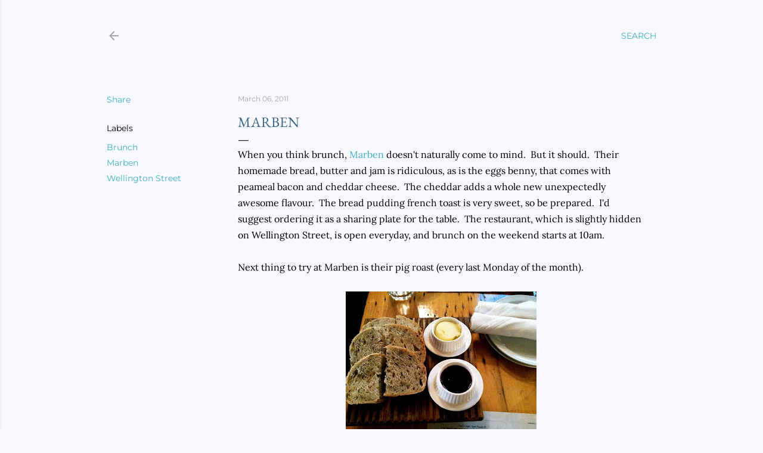

--- FILE ---
content_type: text/html; charset=UTF-8
request_url: http://www.foodandcoblog.com/2011/03/marben.html
body_size: 26074
content:
<!DOCTYPE html>
<html dir='ltr' lang='en'>
<head>
<meta content='width=device-width, initial-scale=1' name='viewport'/>
<title>Marben</title>
<meta content='text/html; charset=UTF-8' http-equiv='Content-Type'/>
<!-- Chrome, Firefox OS and Opera -->
<meta content='#f8f9fe' name='theme-color'/>
<!-- Windows Phone -->
<meta content='#f8f9fe' name='msapplication-navbutton-color'/>
<meta content='blogger' name='generator'/>
<link href='http://www.foodandcoblog.com/favicon.ico' rel='icon' type='image/x-icon'/>
<link href='http://www.foodandcoblog.com/2011/03/marben.html' rel='canonical'/>
<link rel="alternate" type="application/atom+xml" title="Food &amp; CO. - Atom" href="http://www.foodandcoblog.com/feeds/posts/default" />
<link rel="alternate" type="application/rss+xml" title="Food &amp; CO. - RSS" href="http://www.foodandcoblog.com/feeds/posts/default?alt=rss" />
<link rel="service.post" type="application/atom+xml" title="Food &amp; CO. - Atom" href="https://www.blogger.com/feeds/1572915096886592939/posts/default" />

<link rel="alternate" type="application/atom+xml" title="Food &amp; CO. - Atom" href="http://www.foodandcoblog.com/feeds/959667778038602905/comments/default" />
<!--Can't find substitution for tag [blog.ieCssRetrofitLinks]-->
<link href='https://blogger.googleusercontent.com/img/b/R29vZ2xl/AVvXsEiwvmIxrSNqEybAOrkhDDgZh6AvpEDZdlGSNx6R9-IDBeFMvPx7wIqxPlxQDTYnODwl2Go8czrzczAqJlND3rP_rG7ph-DcdE62qMegpO3KrFf73Wi4uRzL0b2d_xUcOlyEPV697dcYMiE/s320/IMG_0928.JPG' rel='image_src'/>
<meta content='http://www.foodandcoblog.com/2011/03/marben.html' property='og:url'/>
<meta content='Marben' property='og:title'/>
<meta content='When you think brunch, Marben  doesn&#39;t naturally come to mind.  But it should.  Their homemade bread, butter and jam is ridiculous, as is th...' property='og:description'/>
<meta content='https://blogger.googleusercontent.com/img/b/R29vZ2xl/AVvXsEiwvmIxrSNqEybAOrkhDDgZh6AvpEDZdlGSNx6R9-IDBeFMvPx7wIqxPlxQDTYnODwl2Go8czrzczAqJlND3rP_rG7ph-DcdE62qMegpO3KrFf73Wi4uRzL0b2d_xUcOlyEPV697dcYMiE/w1200-h630-p-k-no-nu/IMG_0928.JPG' property='og:image'/>
<style type='text/css'>@font-face{font-family:'EB Garamond';font-style:normal;font-weight:400;font-display:swap;src:url(//fonts.gstatic.com/s/ebgaramond/v32/SlGDmQSNjdsmc35JDF1K5E55YMjF_7DPuGi-6_RkBI96.ttf)format('truetype');}@font-face{font-family:'Lora';font-style:normal;font-weight:400;font-display:swap;src:url(//fonts.gstatic.com/s/lora/v37/0QI6MX1D_JOuGQbT0gvTJPa787weuxJBkqg.ttf)format('truetype');}@font-face{font-family:'Montserrat';font-style:normal;font-weight:400;font-display:swap;src:url(//fonts.gstatic.com/s/montserrat/v31/JTUHjIg1_i6t8kCHKm4532VJOt5-QNFgpCtr6Hw5aX8.ttf)format('truetype');}@font-face{font-family:'Montserrat';font-style:normal;font-weight:700;font-display:swap;src:url(//fonts.gstatic.com/s/montserrat/v31/JTUHjIg1_i6t8kCHKm4532VJOt5-QNFgpCuM73w5aX8.ttf)format('truetype');}</style>
<style id='page-skin-1' type='text/css'><!--
/*! normalize.css v3.0.1 | MIT License | git.io/normalize */html{font-family:sans-serif;-ms-text-size-adjust:100%;-webkit-text-size-adjust:100%}body{margin:0}article,aside,details,figcaption,figure,footer,header,hgroup,main,nav,section,summary{display:block}audio,canvas,progress,video{display:inline-block;vertical-align:baseline}audio:not([controls]){display:none;height:0}[hidden],template{display:none}a{background:transparent}a:active,a:hover{outline:0}abbr[title]{border-bottom:1px dotted}b,strong{font-weight:bold}dfn{font-style:italic}h1{font-size:2em;margin:.67em 0}mark{background:#ff0;color:#000}small{font-size:80%}sub,sup{font-size:75%;line-height:0;position:relative;vertical-align:baseline}sup{top:-0.5em}sub{bottom:-0.25em}img{border:0}svg:not(:root){overflow:hidden}figure{margin:1em 40px}hr{-moz-box-sizing:content-box;box-sizing:content-box;height:0}pre{overflow:auto}code,kbd,pre,samp{font-family:monospace,monospace;font-size:1em}button,input,optgroup,select,textarea{color:inherit;font:inherit;margin:0}button{overflow:visible}button,select{text-transform:none}button,html input[type="button"],input[type="reset"],input[type="submit"]{-webkit-appearance:button;cursor:pointer}button[disabled],html input[disabled]{cursor:default}button::-moz-focus-inner,input::-moz-focus-inner{border:0;padding:0}input{line-height:normal}input[type="checkbox"],input[type="radio"]{box-sizing:border-box;padding:0}input[type="number"]::-webkit-inner-spin-button,input[type="number"]::-webkit-outer-spin-button{height:auto}input[type="search"]{-webkit-appearance:textfield;-moz-box-sizing:content-box;-webkit-box-sizing:content-box;box-sizing:content-box}input[type="search"]::-webkit-search-cancel-button,input[type="search"]::-webkit-search-decoration{-webkit-appearance:none}fieldset{border:1px solid #c0c0c0;margin:0 2px;padding:.35em .625em .75em}legend{border:0;padding:0}textarea{overflow:auto}optgroup{font-weight:bold}table{border-collapse:collapse;border-spacing:0}td,th{padding:0}
/*!************************************************
* Blogger Template Style
* Name: Soho
**************************************************/
body{
overflow-wrap:break-word;
word-break:break-word;
word-wrap:break-word
}
.hidden{
display:none
}
.invisible{
visibility:hidden
}
.container::after,.float-container::after{
clear:both;
content:"";
display:table
}
.clearboth{
clear:both
}
#comments .comment .comment-actions,.subscribe-popup .FollowByEmail .follow-by-email-submit{
background:0 0;
border:0;
box-shadow:none;
color:#3fb0c5;
cursor:pointer;
font-size:14px;
font-weight:700;
outline:0;
text-decoration:none;
text-transform:uppercase;
width:auto
}
.dim-overlay{
background-color:rgba(0,0,0,.54);
height:100vh;
left:0;
position:fixed;
top:0;
width:100%
}
#sharing-dim-overlay{
background-color:transparent
}
input::-ms-clear{
display:none
}
.blogger-logo,.svg-icon-24.blogger-logo{
fill:#ff9800;
opacity:1
}
.loading-spinner-large{
-webkit-animation:mspin-rotate 1.568s infinite linear;
animation:mspin-rotate 1.568s infinite linear;
height:48px;
overflow:hidden;
position:absolute;
width:48px;
z-index:200
}
.loading-spinner-large>div{
-webkit-animation:mspin-revrot 5332ms infinite steps(4);
animation:mspin-revrot 5332ms infinite steps(4)
}
.loading-spinner-large>div>div{
-webkit-animation:mspin-singlecolor-large-film 1333ms infinite steps(81);
animation:mspin-singlecolor-large-film 1333ms infinite steps(81);
background-size:100%;
height:48px;
width:3888px
}
.mspin-black-large>div>div,.mspin-grey_54-large>div>div{
background-image:url(https://www.blogblog.com/indie/mspin_black_large.svg)
}
.mspin-white-large>div>div{
background-image:url(https://www.blogblog.com/indie/mspin_white_large.svg)
}
.mspin-grey_54-large{
opacity:.54
}
@-webkit-keyframes mspin-singlecolor-large-film{
from{
-webkit-transform:translateX(0);
transform:translateX(0)
}
to{
-webkit-transform:translateX(-3888px);
transform:translateX(-3888px)
}
}
@keyframes mspin-singlecolor-large-film{
from{
-webkit-transform:translateX(0);
transform:translateX(0)
}
to{
-webkit-transform:translateX(-3888px);
transform:translateX(-3888px)
}
}
@-webkit-keyframes mspin-rotate{
from{
-webkit-transform:rotate(0);
transform:rotate(0)
}
to{
-webkit-transform:rotate(360deg);
transform:rotate(360deg)
}
}
@keyframes mspin-rotate{
from{
-webkit-transform:rotate(0);
transform:rotate(0)
}
to{
-webkit-transform:rotate(360deg);
transform:rotate(360deg)
}
}
@-webkit-keyframes mspin-revrot{
from{
-webkit-transform:rotate(0);
transform:rotate(0)
}
to{
-webkit-transform:rotate(-360deg);
transform:rotate(-360deg)
}
}
@keyframes mspin-revrot{
from{
-webkit-transform:rotate(0);
transform:rotate(0)
}
to{
-webkit-transform:rotate(-360deg);
transform:rotate(-360deg)
}
}
.skip-navigation{
background-color:#fff;
box-sizing:border-box;
color:#000;
display:block;
height:0;
left:0;
line-height:50px;
overflow:hidden;
padding-top:0;
position:fixed;
text-align:center;
top:0;
-webkit-transition:box-shadow .3s,height .3s,padding-top .3s;
transition:box-shadow .3s,height .3s,padding-top .3s;
width:100%;
z-index:900
}
.skip-navigation:focus{
box-shadow:0 4px 5px 0 rgba(0,0,0,.14),0 1px 10px 0 rgba(0,0,0,.12),0 2px 4px -1px rgba(0,0,0,.2);
height:50px
}
#main{
outline:0
}
.main-heading{
position:absolute;
clip:rect(1px,1px,1px,1px);
padding:0;
border:0;
height:1px;
width:1px;
overflow:hidden
}
.Attribution{
margin-top:1em;
text-align:center
}
.Attribution .blogger img,.Attribution .blogger svg{
vertical-align:bottom
}
.Attribution .blogger img{
margin-right:.5em
}
.Attribution div{
line-height:24px;
margin-top:.5em
}
.Attribution .copyright,.Attribution .image-attribution{
font-size:.7em;
margin-top:1.5em
}
.BLOG_mobile_video_class{
display:none
}
.bg-photo{
background-attachment:scroll!important
}
body .CSS_LIGHTBOX{
z-index:900
}
.extendable .show-less,.extendable .show-more{
border-color:#3fb0c5;
color:#3fb0c5;
margin-top:8px
}
.extendable .show-less.hidden,.extendable .show-more.hidden{
display:none
}
.inline-ad{
display:none;
max-width:100%;
overflow:hidden
}
.adsbygoogle{
display:block
}
#cookieChoiceInfo{
bottom:0;
top:auto
}
iframe.b-hbp-video{
border:0
}
.post-body img{
max-width:100%
}
.post-body iframe{
max-width:100%
}
.post-body a[imageanchor="1"]{
display:inline-block
}
.byline{
margin-right:1em
}
.byline:last-child{
margin-right:0
}
.link-copied-dialog{
max-width:520px;
outline:0
}
.link-copied-dialog .modal-dialog-buttons{
margin-top:8px
}
.link-copied-dialog .goog-buttonset-default{
background:0 0;
border:0
}
.link-copied-dialog .goog-buttonset-default:focus{
outline:0
}
.paging-control-container{
margin-bottom:16px
}
.paging-control-container .paging-control{
display:inline-block
}
.paging-control-container .comment-range-text::after,.paging-control-container .paging-control{
color:#3fb0c5
}
.paging-control-container .comment-range-text,.paging-control-container .paging-control{
margin-right:8px
}
.paging-control-container .comment-range-text::after,.paging-control-container .paging-control::after{
content:"\b7";
cursor:default;
padding-left:8px;
pointer-events:none
}
.paging-control-container .comment-range-text:last-child::after,.paging-control-container .paging-control:last-child::after{
content:none
}
.byline.reactions iframe{
height:20px
}
.b-notification{
color:#000;
background-color:#fff;
border-bottom:solid 1px #000;
box-sizing:border-box;
padding:16px 32px;
text-align:center
}
.b-notification.visible{
-webkit-transition:margin-top .3s cubic-bezier(.4,0,.2,1);
transition:margin-top .3s cubic-bezier(.4,0,.2,1)
}
.b-notification.invisible{
position:absolute
}
.b-notification-close{
position:absolute;
right:8px;
top:8px
}
.no-posts-message{
line-height:40px;
text-align:center
}
@media screen and (max-width:1162px){
body.item-view .post-body a[imageanchor="1"][style*="float: left;"],body.item-view .post-body a[imageanchor="1"][style*="float: right;"]{
float:none!important;
clear:none!important
}
body.item-view .post-body a[imageanchor="1"] img{
display:block;
height:auto;
margin:0 auto
}
body.item-view .post-body>.separator:first-child>a[imageanchor="1"]:first-child{
margin-top:20px
}
.post-body a[imageanchor]{
display:block
}
body.item-view .post-body a[imageanchor="1"]{
margin-left:0!important;
margin-right:0!important
}
body.item-view .post-body a[imageanchor="1"]+a[imageanchor="1"]{
margin-top:16px
}
}
.item-control{
display:none
}
#comments{
border-top:1px dashed rgba(0,0,0,.54);
margin-top:20px;
padding:20px
}
#comments .comment-thread ol{
margin:0;
padding-left:0;
padding-left:0
}
#comments .comment .comment-replybox-single,#comments .comment-thread .comment-replies{
margin-left:60px
}
#comments .comment-thread .thread-count{
display:none
}
#comments .comment{
list-style-type:none;
padding:0 0 30px;
position:relative
}
#comments .comment .comment{
padding-bottom:8px
}
.comment .avatar-image-container{
position:absolute
}
.comment .avatar-image-container img{
border-radius:50%
}
.avatar-image-container svg,.comment .avatar-image-container .avatar-icon{
border-radius:50%;
border:solid 1px #000000;
box-sizing:border-box;
fill:#000000;
height:35px;
margin:0;
padding:7px;
width:35px
}
.comment .comment-block{
margin-top:10px;
margin-left:60px;
padding-bottom:0
}
#comments .comment-author-header-wrapper{
margin-left:40px
}
#comments .comment .thread-expanded .comment-block{
padding-bottom:20px
}
#comments .comment .comment-header .user,#comments .comment .comment-header .user a{
color:#000000;
font-style:normal;
font-weight:700
}
#comments .comment .comment-actions{
bottom:0;
margin-bottom:15px;
position:absolute
}
#comments .comment .comment-actions>*{
margin-right:8px
}
#comments .comment .comment-header .datetime{
bottom:0;
color:rgba(95, 95, 95, 0.54);
display:inline-block;
font-size:13px;
font-style:italic;
margin-left:8px
}
#comments .comment .comment-footer .comment-timestamp a,#comments .comment .comment-header .datetime a{
color:rgba(95, 95, 95, 0.54)
}
#comments .comment .comment-content,.comment .comment-body{
margin-top:12px;
word-break:break-word
}
.comment-body{
margin-bottom:12px
}
#comments.embed[data-num-comments="0"]{
border:0;
margin-top:0;
padding-top:0
}
#comments.embed[data-num-comments="0"] #comment-post-message,#comments.embed[data-num-comments="0"] div.comment-form>p,#comments.embed[data-num-comments="0"] p.comment-footer{
display:none
}
#comment-editor-src{
display:none
}
.comments .comments-content .loadmore.loaded{
max-height:0;
opacity:0;
overflow:hidden
}
.extendable .remaining-items{
height:0;
overflow:hidden;
-webkit-transition:height .3s cubic-bezier(.4,0,.2,1);
transition:height .3s cubic-bezier(.4,0,.2,1)
}
.extendable .remaining-items.expanded{
height:auto
}
.svg-icon-24,.svg-icon-24-button{
cursor:pointer;
height:24px;
width:24px;
min-width:24px
}
.touch-icon{
margin:-12px;
padding:12px
}
.touch-icon:active,.touch-icon:focus{
background-color:rgba(153,153,153,.4);
border-radius:50%
}
svg:not(:root).touch-icon{
overflow:visible
}
html[dir=rtl] .rtl-reversible-icon{
-webkit-transform:scaleX(-1);
-ms-transform:scaleX(-1);
transform:scaleX(-1)
}
.svg-icon-24-button,.touch-icon-button{
background:0 0;
border:0;
margin:0;
outline:0;
padding:0
}
.touch-icon-button .touch-icon:active,.touch-icon-button .touch-icon:focus{
background-color:transparent
}
.touch-icon-button:active .touch-icon,.touch-icon-button:focus .touch-icon{
background-color:rgba(153,153,153,.4);
border-radius:50%
}
.Profile .default-avatar-wrapper .avatar-icon{
border-radius:50%;
border:solid 1px #000000;
box-sizing:border-box;
fill:#000000;
margin:0
}
.Profile .individual .default-avatar-wrapper .avatar-icon{
padding:25px
}
.Profile .individual .avatar-icon,.Profile .individual .profile-img{
height:120px;
width:120px
}
.Profile .team .default-avatar-wrapper .avatar-icon{
padding:8px
}
.Profile .team .avatar-icon,.Profile .team .default-avatar-wrapper,.Profile .team .profile-img{
height:40px;
width:40px
}
.snippet-container{
margin:0;
position:relative;
overflow:hidden
}
.snippet-fade{
bottom:0;
box-sizing:border-box;
position:absolute;
width:96px
}
.snippet-fade{
right:0
}
.snippet-fade:after{
content:"\2026"
}
.snippet-fade:after{
float:right
}
.centered-top-container.sticky{
left:0;
position:fixed;
right:0;
top:0;
width:auto;
z-index:50;
-webkit-transition-property:opacity,-webkit-transform;
transition-property:opacity,-webkit-transform;
transition-property:transform,opacity;
transition-property:transform,opacity,-webkit-transform;
-webkit-transition-duration:.2s;
transition-duration:.2s;
-webkit-transition-timing-function:cubic-bezier(.4,0,.2,1);
transition-timing-function:cubic-bezier(.4,0,.2,1)
}
.centered-top-placeholder{
display:none
}
.collapsed-header .centered-top-placeholder{
display:block
}
.centered-top-container .Header .replaced h1,.centered-top-placeholder .Header .replaced h1{
display:none
}
.centered-top-container.sticky .Header .replaced h1{
display:block
}
.centered-top-container.sticky .Header .header-widget{
background:0 0
}
.centered-top-container.sticky .Header .header-image-wrapper{
display:none
}
.centered-top-container img,.centered-top-placeholder img{
max-width:100%
}
.collapsible{
-webkit-transition:height .3s cubic-bezier(.4,0,.2,1);
transition:height .3s cubic-bezier(.4,0,.2,1)
}
.collapsible,.collapsible>summary{
display:block;
overflow:hidden
}
.collapsible>:not(summary){
display:none
}
.collapsible[open]>:not(summary){
display:block
}
.collapsible:focus,.collapsible>summary:focus{
outline:0
}
.collapsible>summary{
cursor:pointer;
display:block;
padding:0
}
.collapsible:focus>summary,.collapsible>summary:focus{
background-color:transparent
}
.collapsible>summary::-webkit-details-marker{
display:none
}
.collapsible-title{
-webkit-box-align:center;
-webkit-align-items:center;
-ms-flex-align:center;
align-items:center;
display:-webkit-box;
display:-webkit-flex;
display:-ms-flexbox;
display:flex
}
.collapsible-title .title{
-webkit-box-flex:1;
-webkit-flex:1 1 auto;
-ms-flex:1 1 auto;
flex:1 1 auto;
-webkit-box-ordinal-group:1;
-webkit-order:0;
-ms-flex-order:0;
order:0;
overflow:hidden;
text-overflow:ellipsis;
white-space:nowrap
}
.collapsible-title .chevron-down,.collapsible[open] .collapsible-title .chevron-up{
display:block
}
.collapsible-title .chevron-up,.collapsible[open] .collapsible-title .chevron-down{
display:none
}
.flat-button{
cursor:pointer;
display:inline-block;
font-weight:700;
text-transform:uppercase;
border-radius:2px;
padding:8px;
margin:-8px
}
.flat-icon-button{
background:0 0;
border:0;
margin:0;
outline:0;
padding:0;
margin:-12px;
padding:12px;
cursor:pointer;
box-sizing:content-box;
display:inline-block;
line-height:0
}
.flat-icon-button,.flat-icon-button .splash-wrapper{
border-radius:50%
}
.flat-icon-button .splash.animate{
-webkit-animation-duration:.3s;
animation-duration:.3s
}
.overflowable-container{
max-height:28px;
overflow:hidden;
position:relative
}
.overflow-button{
cursor:pointer
}
#overflowable-dim-overlay{
background:0 0
}
.overflow-popup{
box-shadow:0 2px 2px 0 rgba(0,0,0,.14),0 3px 1px -2px rgba(0,0,0,.2),0 1px 5px 0 rgba(0,0,0,.12);
background-color:#f8f9fe;
left:0;
max-width:calc(100% - 32px);
position:absolute;
top:0;
visibility:hidden;
z-index:101
}
.overflow-popup ul{
list-style:none
}
.overflow-popup .tabs li,.overflow-popup li{
display:block;
height:auto
}
.overflow-popup .tabs li{
padding-left:0;
padding-right:0
}
.overflow-button.hidden,.overflow-popup .tabs li.hidden,.overflow-popup li.hidden{
display:none
}
.search{
display:-webkit-box;
display:-webkit-flex;
display:-ms-flexbox;
display:flex;
line-height:24px;
width:24px
}
.search.focused{
width:100%
}
.search.focused .section{
width:100%
}
.search form{
z-index:101
}
.search h3{
display:none
}
.search form{
display:-webkit-box;
display:-webkit-flex;
display:-ms-flexbox;
display:flex;
-webkit-box-flex:1;
-webkit-flex:1 0 0;
-ms-flex:1 0 0px;
flex:1 0 0;
border-bottom:solid 1px transparent;
padding-bottom:8px
}
.search form>*{
display:none
}
.search.focused form>*{
display:block
}
.search .search-input label{
display:none
}
.centered-top-placeholder.cloned .search form{
z-index:30
}
.search.focused form{
border-color:rgba(95, 95, 95, 0.54);
position:relative;
width:auto
}
.collapsed-header .centered-top-container .search.focused form{
border-bottom-color:transparent
}
.search-expand{
-webkit-box-flex:0;
-webkit-flex:0 0 auto;
-ms-flex:0 0 auto;
flex:0 0 auto
}
.search-expand-text{
display:none
}
.search-close{
display:inline;
vertical-align:middle
}
.search-input{
-webkit-box-flex:1;
-webkit-flex:1 0 1px;
-ms-flex:1 0 1px;
flex:1 0 1px
}
.search-input input{
background:0 0;
border:0;
box-sizing:border-box;
color:rgba(95, 95, 95, 0.54);
display:inline-block;
outline:0;
width:calc(100% - 48px)
}
.search-input input.no-cursor{
color:transparent;
text-shadow:0 0 0 rgba(95, 95, 95, 0.54)
}
.collapsed-header .centered-top-container .search-action,.collapsed-header .centered-top-container .search-input input{
color:rgba(95, 95, 95, 0.54)
}
.collapsed-header .centered-top-container .search-input input.no-cursor{
color:transparent;
text-shadow:0 0 0 rgba(95, 95, 95, 0.54)
}
.collapsed-header .centered-top-container .search-input input.no-cursor:focus,.search-input input.no-cursor:focus{
outline:0
}
.search-focused>*{
visibility:hidden
}
.search-focused .search,.search-focused .search-icon{
visibility:visible
}
.search.focused .search-action{
display:block
}
.search.focused .search-action:disabled{
opacity:.3
}
.widget.Sharing .sharing-button{
display:none
}
.widget.Sharing .sharing-buttons li{
padding:0
}
.widget.Sharing .sharing-buttons li span{
display:none
}
.post-share-buttons{
position:relative
}
.centered-bottom .share-buttons .svg-icon-24,.share-buttons .svg-icon-24{
fill:#000000
}
.sharing-open.touch-icon-button:active .touch-icon,.sharing-open.touch-icon-button:focus .touch-icon{
background-color:transparent
}
.share-buttons{
background-color:#f8f9fe;
border-radius:2px;
box-shadow:0 2px 2px 0 rgba(0,0,0,.14),0 3px 1px -2px rgba(0,0,0,.2),0 1px 5px 0 rgba(0,0,0,.12);
color:#000000;
list-style:none;
margin:0;
padding:8px 0;
position:absolute;
top:-11px;
min-width:200px;
z-index:101
}
.share-buttons.hidden{
display:none
}
.sharing-button{
background:0 0;
border:0;
margin:0;
outline:0;
padding:0;
cursor:pointer
}
.share-buttons li{
margin:0;
height:48px
}
.share-buttons li:last-child{
margin-bottom:0
}
.share-buttons li .sharing-platform-button{
box-sizing:border-box;
cursor:pointer;
display:block;
height:100%;
margin-bottom:0;
padding:0 16px;
position:relative;
width:100%
}
.share-buttons li .sharing-platform-button:focus,.share-buttons li .sharing-platform-button:hover{
background-color:rgba(128,128,128,.1);
outline:0
}
.share-buttons li svg[class*=" sharing-"],.share-buttons li svg[class^=sharing-]{
position:absolute;
top:10px
}
.share-buttons li span.sharing-platform-button{
position:relative;
top:0
}
.share-buttons li .platform-sharing-text{
display:block;
font-size:16px;
line-height:48px;
white-space:nowrap
}
.share-buttons li .platform-sharing-text{
margin-left:56px
}
.sidebar-container{
background-color:#f7f7f7;
max-width:284px;
overflow-y:auto;
-webkit-transition-property:-webkit-transform;
transition-property:-webkit-transform;
transition-property:transform;
transition-property:transform,-webkit-transform;
-webkit-transition-duration:.3s;
transition-duration:.3s;
-webkit-transition-timing-function:cubic-bezier(0,0,.2,1);
transition-timing-function:cubic-bezier(0,0,.2,1);
width:284px;
z-index:101;
-webkit-overflow-scrolling:touch
}
.sidebar-container .navigation{
line-height:0;
padding:16px
}
.sidebar-container .sidebar-back{
cursor:pointer
}
.sidebar-container .widget{
background:0 0;
margin:0 16px;
padding:16px 0
}
.sidebar-container .widget .title{
color:rgba(95, 95, 95, 0.54);
margin:0
}
.sidebar-container .widget ul{
list-style:none;
margin:0;
padding:0
}
.sidebar-container .widget ul ul{
margin-left:1em
}
.sidebar-container .widget li{
font-size:16px;
line-height:normal
}
.sidebar-container .widget+.widget{
border-top:1px dashed rgba(95, 95, 95, 0.54)
}
.BlogArchive li{
margin:16px 0
}
.BlogArchive li:last-child{
margin-bottom:0
}
.Label li a{
display:inline-block
}
.BlogArchive .post-count,.Label .label-count{
float:right;
margin-left:.25em
}
.BlogArchive .post-count::before,.Label .label-count::before{
content:"("
}
.BlogArchive .post-count::after,.Label .label-count::after{
content:")"
}
.widget.Translate .skiptranslate>div{
display:block!important
}
.widget.Profile .profile-link{
display:-webkit-box;
display:-webkit-flex;
display:-ms-flexbox;
display:flex
}
.widget.Profile .team-member .default-avatar-wrapper,.widget.Profile .team-member .profile-img{
-webkit-box-flex:0;
-webkit-flex:0 0 auto;
-ms-flex:0 0 auto;
flex:0 0 auto;
margin-right:1em
}
.widget.Profile .individual .profile-link{
-webkit-box-orient:vertical;
-webkit-box-direction:normal;
-webkit-flex-direction:column;
-ms-flex-direction:column;
flex-direction:column
}
.widget.Profile .team .profile-link .profile-name{
-webkit-align-self:center;
-ms-flex-item-align:center;
align-self:center;
display:block;
-webkit-box-flex:1;
-webkit-flex:1 1 auto;
-ms-flex:1 1 auto;
flex:1 1 auto
}
.dim-overlay{
background-color:rgba(0,0,0,.54);
z-index:100
}
body.sidebar-visible{
overflow-y:hidden
}
@media screen and (max-width:1439px){
.sidebar-container{
bottom:0;
position:fixed;
top:0;
left:0;
right:auto
}
.sidebar-container.sidebar-invisible{
-webkit-transition-timing-function:cubic-bezier(.4,0,.6,1);
transition-timing-function:cubic-bezier(.4,0,.6,1)
}
html[dir=ltr] .sidebar-container.sidebar-invisible{
-webkit-transform:translateX(-284px);
-ms-transform:translateX(-284px);
transform:translateX(-284px)
}
html[dir=rtl] .sidebar-container.sidebar-invisible{
-webkit-transform:translateX(284px);
-ms-transform:translateX(284px);
transform:translateX(284px)
}
}
@media screen and (min-width:1440px){
.sidebar-container{
position:absolute;
top:0;
left:0;
right:auto
}
.sidebar-container .navigation{
display:none
}
}
.dialog{
box-shadow:0 2px 2px 0 rgba(0,0,0,.14),0 3px 1px -2px rgba(0,0,0,.2),0 1px 5px 0 rgba(0,0,0,.12);
background:#f8f9fe;
box-sizing:border-box;
color:#000000;
padding:30px;
position:fixed;
text-align:center;
width:calc(100% - 24px);
z-index:101
}
.dialog input[type=email],.dialog input[type=text]{
background-color:transparent;
border:0;
border-bottom:solid 1px rgba(0,0,0,.12);
color:#000000;
display:block;
font-family:EB Garamond, serif;
font-size:16px;
line-height:24px;
margin:auto;
padding-bottom:7px;
outline:0;
text-align:center;
width:100%
}
.dialog input[type=email]::-webkit-input-placeholder,.dialog input[type=text]::-webkit-input-placeholder{
color:#000000
}
.dialog input[type=email]::-moz-placeholder,.dialog input[type=text]::-moz-placeholder{
color:#000000
}
.dialog input[type=email]:-ms-input-placeholder,.dialog input[type=text]:-ms-input-placeholder{
color:#000000
}
.dialog input[type=email]::-ms-input-placeholder,.dialog input[type=text]::-ms-input-placeholder{
color:#000000
}
.dialog input[type=email]::placeholder,.dialog input[type=text]::placeholder{
color:#000000
}
.dialog input[type=email]:focus,.dialog input[type=text]:focus{
border-bottom:solid 2px #3fb0c5;
padding-bottom:6px
}
.dialog input.no-cursor{
color:transparent;
text-shadow:0 0 0 #000000
}
.dialog input.no-cursor:focus{
outline:0
}
.dialog input.no-cursor:focus{
outline:0
}
.dialog input[type=submit]{
font-family:EB Garamond, serif
}
.dialog .goog-buttonset-default{
color:#3fb0c5
}
.subscribe-popup{
max-width:364px
}
.subscribe-popup h3{
color:#3c6585;
font-size:1.8em;
margin-top:0
}
.subscribe-popup .FollowByEmail h3{
display:none
}
.subscribe-popup .FollowByEmail .follow-by-email-submit{
color:#3fb0c5;
display:inline-block;
margin:0 auto;
margin-top:24px;
width:auto;
white-space:normal
}
.subscribe-popup .FollowByEmail .follow-by-email-submit:disabled{
cursor:default;
opacity:.3
}
@media (max-width:800px){
.blog-name div.widget.Subscribe{
margin-bottom:16px
}
body.item-view .blog-name div.widget.Subscribe{
margin:8px auto 16px auto;
width:100%
}
}
body#layout .bg-photo,body#layout .bg-photo-overlay{
display:none
}
body#layout .page_body{
padding:0;
position:relative;
top:0
}
body#layout .page{
display:inline-block;
left:inherit;
position:relative;
vertical-align:top;
width:540px
}
body#layout .centered{
max-width:954px
}
body#layout .navigation{
display:none
}
body#layout .sidebar-container{
display:inline-block;
width:40%
}
body#layout .hamburger-menu,body#layout .search{
display:none
}
body{
background-color:#f8f9fe;
color:#000000;
font:normal 400 20px EB Garamond, serif;
height:100%;
margin:0;
min-height:100vh
}
h1,h2,h3,h4,h5,h6{
font-weight:400
}
a{
color:#3fb0c5;
text-decoration:none
}
.dim-overlay{
z-index:100
}
body.sidebar-visible .page_body{
overflow-y:scroll
}
.widget .title{
color:rgba(95, 95, 95, 0.54);
font:normal 400 12px Montserrat, sans-serif
}
.extendable .show-less,.extendable .show-more{
color:#3fb0c5;
font:normal 400 12px Montserrat, sans-serif;
margin:12px -8px 0 -8px;
text-transform:uppercase
}
.footer .widget,.main .widget{
margin:50px 0
}
.main .widget .title{
text-transform:uppercase
}
.inline-ad{
display:block;
margin-top:50px
}
.adsbygoogle{
text-align:center
}
.page_body{
display:-webkit-box;
display:-webkit-flex;
display:-ms-flexbox;
display:flex;
-webkit-box-orient:vertical;
-webkit-box-direction:normal;
-webkit-flex-direction:column;
-ms-flex-direction:column;
flex-direction:column;
min-height:100vh;
position:relative;
z-index:20
}
.page_body>*{
-webkit-box-flex:0;
-webkit-flex:0 0 auto;
-ms-flex:0 0 auto;
flex:0 0 auto
}
.page_body>#footer{
margin-top:auto
}
.centered-bottom,.centered-top{
margin:0 32px;
max-width:100%
}
.centered-top{
padding-bottom:12px;
padding-top:12px
}
.sticky .centered-top{
padding-bottom:0;
padding-top:0
}
.centered-top-container,.centered-top-placeholder{
background:#f8f9fe
}
.centered-top{
display:-webkit-box;
display:-webkit-flex;
display:-ms-flexbox;
display:flex;
-webkit-flex-wrap:wrap;
-ms-flex-wrap:wrap;
flex-wrap:wrap;
-webkit-box-pack:justify;
-webkit-justify-content:space-between;
-ms-flex-pack:justify;
justify-content:space-between;
position:relative
}
.sticky .centered-top{
-webkit-flex-wrap:nowrap;
-ms-flex-wrap:nowrap;
flex-wrap:nowrap
}
.centered-top-container .svg-icon-24,.centered-top-placeholder .svg-icon-24{
fill:rgba(95, 95, 95, 0.54)
}
.back-button-container,.hamburger-menu-container{
-webkit-box-flex:0;
-webkit-flex:0 0 auto;
-ms-flex:0 0 auto;
flex:0 0 auto;
height:48px;
-webkit-box-ordinal-group:2;
-webkit-order:1;
-ms-flex-order:1;
order:1
}
.sticky .back-button-container,.sticky .hamburger-menu-container{
-webkit-box-ordinal-group:2;
-webkit-order:1;
-ms-flex-order:1;
order:1
}
.back-button,.hamburger-menu,.search-expand-icon{
cursor:pointer;
margin-top:0
}
.search{
-webkit-box-align:start;
-webkit-align-items:flex-start;
-ms-flex-align:start;
align-items:flex-start;
-webkit-box-flex:0;
-webkit-flex:0 0 auto;
-ms-flex:0 0 auto;
flex:0 0 auto;
height:48px;
margin-left:24px;
-webkit-box-ordinal-group:4;
-webkit-order:3;
-ms-flex-order:3;
order:3
}
.search,.search.focused{
width:auto
}
.search.focused{
position:static
}
.sticky .search{
display:none;
-webkit-box-ordinal-group:5;
-webkit-order:4;
-ms-flex-order:4;
order:4
}
.search .section{
right:0;
margin-top:12px;
position:absolute;
top:12px;
width:0
}
.sticky .search .section{
top:0
}
.search-expand{
background:0 0;
border:0;
margin:0;
outline:0;
padding:0;
color:#3fb0c5;
cursor:pointer;
-webkit-box-flex:0;
-webkit-flex:0 0 auto;
-ms-flex:0 0 auto;
flex:0 0 auto;
font:normal 400 12px Montserrat, sans-serif;
text-transform:uppercase;
word-break:normal
}
.search.focused .search-expand{
visibility:hidden
}
.search .dim-overlay{
background:0 0
}
.search.focused .section{
max-width:400px
}
.search.focused form{
border-color:rgba(95, 95, 95, 0.54);
height:24px
}
.search.focused .search-input{
display:-webkit-box;
display:-webkit-flex;
display:-ms-flexbox;
display:flex;
-webkit-box-flex:1;
-webkit-flex:1 1 auto;
-ms-flex:1 1 auto;
flex:1 1 auto
}
.search-input input{
-webkit-box-flex:1;
-webkit-flex:1 1 auto;
-ms-flex:1 1 auto;
flex:1 1 auto;
font:normal 400 16px Montserrat, sans-serif
}
.search input[type=submit]{
display:none
}
.subscribe-section-container{
-webkit-box-flex:1;
-webkit-flex:1 0 auto;
-ms-flex:1 0 auto;
flex:1 0 auto;
margin-left:24px;
-webkit-box-ordinal-group:3;
-webkit-order:2;
-ms-flex-order:2;
order:2;
text-align:right
}
.sticky .subscribe-section-container{
-webkit-box-flex:0;
-webkit-flex:0 0 auto;
-ms-flex:0 0 auto;
flex:0 0 auto;
-webkit-box-ordinal-group:4;
-webkit-order:3;
-ms-flex-order:3;
order:3
}
.subscribe-button{
background:0 0;
border:0;
margin:0;
outline:0;
padding:0;
color:#3fb0c5;
cursor:pointer;
display:inline-block;
font:normal 400 12px Montserrat, sans-serif;
line-height:48px;
margin:0;
text-transform:uppercase;
word-break:normal
}
.subscribe-popup h3{
color:rgba(95, 95, 95, 0.54);
font:normal 400 12px Montserrat, sans-serif;
margin-bottom:24px;
text-transform:uppercase
}
.subscribe-popup div.widget.FollowByEmail .follow-by-email-address{
color:#000000;
font:normal 400 12px Montserrat, sans-serif
}
.subscribe-popup div.widget.FollowByEmail .follow-by-email-submit{
color:#3fb0c5;
font:normal 400 12px Montserrat, sans-serif;
margin-top:24px;
text-transform:uppercase
}
.blog-name{
-webkit-box-flex:1;
-webkit-flex:1 1 100%;
-ms-flex:1 1 100%;
flex:1 1 100%;
-webkit-box-ordinal-group:5;
-webkit-order:4;
-ms-flex-order:4;
order:4;
overflow:hidden
}
.sticky .blog-name{
-webkit-box-flex:1;
-webkit-flex:1 1 auto;
-ms-flex:1 1 auto;
flex:1 1 auto;
margin:0 12px;
-webkit-box-ordinal-group:3;
-webkit-order:2;
-ms-flex-order:2;
order:2
}
body.search-view .centered-top.search-focused .blog-name{
display:none
}
.widget.Header h1{
font:normal 400 18px EB Garamond, serif;
margin:0;
text-transform:uppercase
}
.widget.Header h1,.widget.Header h1 a{
color:#3c6585
}
.widget.Header p{
color:rgba(95, 95, 95, 0.54);
font:normal 400 12px Montserrat, sans-serif;
line-height:1.7
}
.sticky .widget.Header h1{
font-size:16px;
line-height:48px;
overflow:hidden;
overflow-wrap:normal;
text-overflow:ellipsis;
white-space:nowrap;
word-wrap:normal
}
.sticky .widget.Header p{
display:none
}
.sticky{
box-shadow:0 1px 3px rgba(95, 95, 95, 0.10)
}
#page_list_top .widget.PageList{
font:normal 400 14px Montserrat, sans-serif;
line-height:28px
}
#page_list_top .widget.PageList .title{
display:none
}
#page_list_top .widget.PageList .overflowable-contents{
overflow:hidden
}
#page_list_top .widget.PageList .overflowable-contents ul{
list-style:none;
margin:0;
padding:0
}
#page_list_top .widget.PageList .overflow-popup ul{
list-style:none;
margin:0;
padding:0 20px
}
#page_list_top .widget.PageList .overflowable-contents li{
display:inline-block
}
#page_list_top .widget.PageList .overflowable-contents li.hidden{
display:none
}
#page_list_top .widget.PageList .overflowable-contents li:not(:first-child):before{
color:rgba(95, 95, 95, 0.54);
content:"\b7"
}
#page_list_top .widget.PageList .overflow-button a,#page_list_top .widget.PageList .overflow-popup li a,#page_list_top .widget.PageList .overflowable-contents li a{
color:rgba(95, 95, 95, 0.54);
font:normal 400 14px Montserrat, sans-serif;
line-height:28px;
text-transform:uppercase
}
#page_list_top .widget.PageList .overflow-popup li.selected a,#page_list_top .widget.PageList .overflowable-contents li.selected a{
color:rgba(95, 95, 95, 0.54);
font:normal 700 14px Montserrat, sans-serif;
line-height:28px
}
#page_list_top .widget.PageList .overflow-button{
display:inline
}
.sticky #page_list_top{
display:none
}
body.homepage-view .hero-image.has-image{
background:#f8f9fe url(http://4.bp.blogspot.com/-KOt34CxUZSs/XYQOK3WufKI/AAAAAAAAKG4/kxVwEyYKR3cNICuruTkl7yQlsNEUXALZgCK4BGAYYCw/s0/IMG_6388.jpg) repeat scroll top left;
background-attachment:scroll;
background-color:#f8f9fe;
background-size:cover;
height:62.5vw;
max-height:75vh;
min-height:200px;
width:100%
}
.post-filter-message{
background-color:#dbf2f6;
color:rgba(95, 95, 95, 0.54);
display:-webkit-box;
display:-webkit-flex;
display:-ms-flexbox;
display:flex;
-webkit-flex-wrap:wrap;
-ms-flex-wrap:wrap;
flex-wrap:wrap;
font:normal 400 12px Montserrat, sans-serif;
-webkit-box-pack:justify;
-webkit-justify-content:space-between;
-ms-flex-pack:justify;
justify-content:space-between;
margin-top:50px;
padding:18px
}
.post-filter-message .message-container{
-webkit-box-flex:1;
-webkit-flex:1 1 auto;
-ms-flex:1 1 auto;
flex:1 1 auto;
min-width:0
}
.post-filter-message .home-link-container{
-webkit-box-flex:0;
-webkit-flex:0 0 auto;
-ms-flex:0 0 auto;
flex:0 0 auto
}
.post-filter-message .search-label,.post-filter-message .search-query{
color:rgba(95, 95, 95, 0.87);
font:normal 700 12px Montserrat, sans-serif;
text-transform:uppercase
}
.post-filter-message .home-link,.post-filter-message .home-link a{
color:#3fb0c5;
font:normal 700 12px Montserrat, sans-serif;
text-transform:uppercase
}
.widget.FeaturedPost .thumb.hero-thumb{
background-position:center;
background-size:cover;
height:360px
}
.widget.FeaturedPost .featured-post-snippet:before{
content:"\2014"
}
.snippet-container,.snippet-fade{
font:normal 400 14px Lora, serif;
line-height:23.8px
}
.snippet-container{
max-height:166.6px;
overflow:hidden
}
.snippet-fade{
background:-webkit-linear-gradient(left,#f8f9fe 0,#f8f9fe 20%,rgba(248, 249, 254, 0) 100%);
background:linear-gradient(to left,#f8f9fe 0,#f8f9fe 20%,rgba(248, 249, 254, 0) 100%);
color:#000000
}
.post-sidebar{
display:none
}
.widget.Blog .blog-posts .post-outer-container{
width:100%
}
.no-posts{
text-align:center
}
body.feed-view .widget.Blog .blog-posts .post-outer-container,body.item-view .widget.Blog .blog-posts .post-outer{
margin-bottom:50px
}
.widget.Blog .post.no-featured-image,.widget.PopularPosts .post.no-featured-image{
background-color:#dbf2f6;
padding:30px
}
.widget.Blog .post>.post-share-buttons-top{
right:0;
position:absolute;
top:0
}
.widget.Blog .post>.post-share-buttons-bottom{
bottom:0;
right:0;
position:absolute
}
.blog-pager{
text-align:right
}
.blog-pager a{
color:#3fb0c5;
font:normal 400 12px Montserrat, sans-serif;
text-transform:uppercase
}
.blog-pager .blog-pager-newer-link,.blog-pager .home-link{
display:none
}
.post-title{
font:normal 400 20px EB Garamond, serif;
margin:0;
text-transform:uppercase
}
.post-title,.post-title a{
color:#3c6585
}
.post.no-featured-image .post-title,.post.no-featured-image .post-title a{
color:#000000
}
body.item-view .post-body-container:before{
content:"\2014"
}
.post-body{
color:#000000;
font:normal 400 14px Lora, serif;
line-height:1.7
}
.post-body blockquote{
color:#000000;
font:normal 400 16px Montserrat, sans-serif;
line-height:1.7;
margin-left:0;
margin-right:0
}
.post-body img{
height:auto;
max-width:100%
}
.post-body .tr-caption{
color:#000000;
font:normal 400 12px Montserrat, sans-serif;
line-height:1.7
}
.snippet-thumbnail{
position:relative
}
.snippet-thumbnail .post-header{
background:#f8f9fe;
bottom:0;
margin-bottom:0;
padding-right:15px;
padding-bottom:5px;
padding-top:5px;
position:absolute
}
.snippet-thumbnail img{
width:100%
}
.post-footer,.post-header{
margin:8px 0
}
body.item-view .widget.Blog .post-header{
margin:0 0 16px 0
}
body.item-view .widget.Blog .post-footer{
margin:50px 0 0 0
}
.widget.FeaturedPost .post-footer{
display:-webkit-box;
display:-webkit-flex;
display:-ms-flexbox;
display:flex;
-webkit-flex-wrap:wrap;
-ms-flex-wrap:wrap;
flex-wrap:wrap;
-webkit-box-pack:justify;
-webkit-justify-content:space-between;
-ms-flex-pack:justify;
justify-content:space-between
}
.widget.FeaturedPost .post-footer>*{
-webkit-box-flex:0;
-webkit-flex:0 1 auto;
-ms-flex:0 1 auto;
flex:0 1 auto
}
.widget.FeaturedPost .post-footer,.widget.FeaturedPost .post-footer a,.widget.FeaturedPost .post-footer button{
line-height:1.7
}
.jump-link{
margin:-8px
}
.post-header,.post-header a,.post-header button{
color:rgba(95, 95, 95, 0.54);
font:normal 400 12px Montserrat, sans-serif
}
.post.no-featured-image .post-header,.post.no-featured-image .post-header a,.post.no-featured-image .post-header button{
color:rgba(95, 95, 95, 0.54)
}
.post-footer,.post-footer a,.post-footer button{
color:#3fb0c5;
font:normal 400 12px Montserrat, sans-serif
}
.post.no-featured-image .post-footer,.post.no-featured-image .post-footer a,.post.no-featured-image .post-footer button{
color:#3fb0c5
}
body.item-view .post-footer-line{
line-height:2.3
}
.byline{
display:inline-block
}
.byline .flat-button{
text-transform:none
}
.post-header .byline:not(:last-child):after{
content:"\b7"
}
.post-header .byline:not(:last-child){
margin-right:0
}
.byline.post-labels a{
display:inline-block;
word-break:break-all
}
.byline.post-labels a:not(:last-child):after{
content:","
}
.byline.reactions .reactions-label{
line-height:22px;
vertical-align:top
}
.post-share-buttons{
margin-left:0
}
.share-buttons{
background-color:#ffffff;
border-radius:0;
box-shadow:0 1px 1px 1px rgba(95, 95, 95, 0.10);
color:rgba(95, 95, 95, 0.87);
font:normal 400 16px Montserrat, sans-serif
}
.share-buttons .svg-icon-24{
fill:#3fb0c5
}
#comment-holder .continue{
display:none
}
#comment-editor{
margin-bottom:20px;
margin-top:20px
}
.widget.Attribution,.widget.Attribution .copyright,.widget.Attribution .copyright a,.widget.Attribution .image-attribution,.widget.Attribution .image-attribution a,.widget.Attribution a{
color:rgba(95, 95, 95, 0.54);
font:normal 400 12px Montserrat, sans-serif
}
.widget.Attribution svg{
fill:rgba(95, 95, 95, 0.54)
}
.widget.Attribution .blogger a{
display:-webkit-box;
display:-webkit-flex;
display:-ms-flexbox;
display:flex;
-webkit-align-content:center;
-ms-flex-line-pack:center;
align-content:center;
-webkit-box-pack:center;
-webkit-justify-content:center;
-ms-flex-pack:center;
justify-content:center;
line-height:24px
}
.widget.Attribution .blogger svg{
margin-right:8px
}
.widget.Profile ul{
list-style:none;
padding:0
}
.widget.Profile .individual .default-avatar-wrapper,.widget.Profile .individual .profile-img{
border-radius:50%;
display:inline-block;
height:120px;
width:120px
}
.widget.Profile .individual .profile-data a,.widget.Profile .team .profile-name{
color:#3c6585;
font:normal 400 20px EB Garamond, serif;
text-transform:none
}
.widget.Profile .individual dd{
color:#000000;
font:normal 400 20px EB Garamond, serif;
margin:0 auto
}
.widget.Profile .individual .profile-link,.widget.Profile .team .visit-profile{
color:#3fb0c5;
font:normal 400 12px Montserrat, sans-serif;
text-transform:uppercase
}
.widget.Profile .team .default-avatar-wrapper,.widget.Profile .team .profile-img{
border-radius:50%;
float:left;
height:40px;
width:40px
}
.widget.Profile .team .profile-link .profile-name-wrapper{
-webkit-box-flex:1;
-webkit-flex:1 1 auto;
-ms-flex:1 1 auto;
flex:1 1 auto
}
.widget.Label li,.widget.Label span.label-size{
color:#3fb0c5;
display:inline-block;
font:normal 400 12px Montserrat, sans-serif;
word-break:break-all
}
.widget.Label li:not(:last-child):after,.widget.Label span.label-size:not(:last-child):after{
content:","
}
.widget.PopularPosts .post{
margin-bottom:50px
}
body.item-view #sidebar .widget.PopularPosts{
margin-left:40px;
width:inherit
}
#comments{
border-top:none;
padding:0
}
#comments .comment .comment-footer,#comments .comment .comment-header,#comments .comment .comment-header .datetime,#comments .comment .comment-header .datetime a{
color:rgba(95, 95, 95, 0.54);
font:normal 400 12px Montserrat, sans-serif
}
#comments .comment .comment-author,#comments .comment .comment-author a,#comments .comment .comment-header .user,#comments .comment .comment-header .user a{
color:#000000;
font:normal 400 14px Montserrat, sans-serif
}
#comments .comment .comment-body,#comments .comment .comment-content{
color:#000000;
font:normal 400 14px Lora, serif
}
#comments .comment .comment-actions,#comments .footer,#comments .footer a,#comments .loadmore,#comments .paging-control{
color:#3fb0c5;
font:normal 400 12px Montserrat, sans-serif;
text-transform:uppercase
}
#commentsHolder{
border-bottom:none;
border-top:none
}
#comments .comment-form h4{
position:absolute;
clip:rect(1px,1px,1px,1px);
padding:0;
border:0;
height:1px;
width:1px;
overflow:hidden
}
.sidebar-container{
background-color:#f8f9fe;
color:rgba(95, 95, 95, 0.54);
font:normal 400 14px Montserrat, sans-serif;
min-height:100%
}
html[dir=ltr] .sidebar-container{
box-shadow:1px 0 3px rgba(95, 95, 95, 0.10)
}
html[dir=rtl] .sidebar-container{
box-shadow:-1px 0 3px rgba(95, 95, 95, 0.10)
}
.sidebar-container a{
color:#3fb0c5
}
.sidebar-container .svg-icon-24{
fill:rgba(95, 95, 95, 0.54)
}
.sidebar-container .widget{
margin:0;
margin-left:40px;
padding:40px;
padding-left:0
}
.sidebar-container .widget+.widget{
border-top:1px solid rgba(95, 95, 95, 0.54)
}
.sidebar-container .widget .title{
color:rgba(95, 95, 95, 0.54);
font:normal 400 16px Montserrat, sans-serif
}
.sidebar-container .widget ul li,.sidebar-container .widget.BlogArchive #ArchiveList li{
font:normal 400 14px Montserrat, sans-serif;
margin:1em 0 0 0
}
.sidebar-container .BlogArchive .post-count,.sidebar-container .Label .label-count{
float:none
}
.sidebar-container .Label li a{
display:inline
}
.sidebar-container .widget.Profile .default-avatar-wrapper .avatar-icon{
border-color:#000000;
fill:#000000
}
.sidebar-container .widget.Profile .individual{
text-align:center
}
.sidebar-container .widget.Profile .individual dd:before{
content:"\2014";
display:block
}
.sidebar-container .widget.Profile .individual .profile-data a,.sidebar-container .widget.Profile .team .profile-name{
color:#000000;
font:normal 400 24px EB Garamond, serif
}
.sidebar-container .widget.Profile .individual dd{
color:rgba(95, 95, 95, 0.87);
font:normal 400 12px Montserrat, sans-serif;
margin:0 30px
}
.sidebar-container .widget.Profile .individual .profile-link,.sidebar-container .widget.Profile .team .visit-profile{
color:#3fb0c5;
font:normal 400 14px Montserrat, sans-serif
}
.sidebar-container .snippet-fade{
background:-webkit-linear-gradient(left,#f8f9fe 0,#f8f9fe 20%,rgba(248, 249, 254, 0) 100%);
background:linear-gradient(to left,#f8f9fe 0,#f8f9fe 20%,rgba(248, 249, 254, 0) 100%)
}
@media screen and (min-width:640px){
.centered-bottom,.centered-top{
margin:0 auto;
width:576px
}
.centered-top{
-webkit-flex-wrap:nowrap;
-ms-flex-wrap:nowrap;
flex-wrap:nowrap;
padding-bottom:24px;
padding-top:36px
}
.blog-name{
-webkit-box-flex:1;
-webkit-flex:1 1 auto;
-ms-flex:1 1 auto;
flex:1 1 auto;
min-width:0;
-webkit-box-ordinal-group:3;
-webkit-order:2;
-ms-flex-order:2;
order:2
}
.sticky .blog-name{
margin:0
}
.back-button-container,.hamburger-menu-container{
margin-right:36px;
-webkit-box-ordinal-group:2;
-webkit-order:1;
-ms-flex-order:1;
order:1
}
.search{
margin-left:36px;
-webkit-box-ordinal-group:5;
-webkit-order:4;
-ms-flex-order:4;
order:4
}
.search .section{
top:36px
}
.sticky .search{
display:block
}
.subscribe-section-container{
-webkit-box-flex:0;
-webkit-flex:0 0 auto;
-ms-flex:0 0 auto;
flex:0 0 auto;
margin-left:36px;
-webkit-box-ordinal-group:4;
-webkit-order:3;
-ms-flex-order:3;
order:3
}
.subscribe-button{
font:normal 400 14px Montserrat, sans-serif;
line-height:48px
}
.subscribe-popup h3{
font:normal 400 14px Montserrat, sans-serif
}
.subscribe-popup div.widget.FollowByEmail .follow-by-email-address{
font:normal 400 14px Montserrat, sans-serif
}
.subscribe-popup div.widget.FollowByEmail .follow-by-email-submit{
font:normal 400 14px Montserrat, sans-serif
}
.widget .title{
font:normal 400 14px Montserrat, sans-serif
}
.widget.Blog .post.no-featured-image,.widget.PopularPosts .post.no-featured-image{
padding:65px
}
.post-title{
font:normal 400 24px EB Garamond, serif
}
.blog-pager a{
font:normal 400 14px Montserrat, sans-serif
}
.widget.Header h1{
font:normal 400 36px EB Garamond, serif
}
.sticky .widget.Header h1{
font-size:24px
}
}
@media screen and (min-width:1162px){
.centered-bottom,.centered-top{
width:922px
}
.back-button-container,.hamburger-menu-container{
margin-right:48px
}
.search{
margin-left:48px
}
.search-expand{
font:normal 400 14px Montserrat, sans-serif;
line-height:48px
}
.search-expand-text{
display:block
}
.search-expand-icon{
display:none
}
.subscribe-section-container{
margin-left:48px
}
.post-filter-message{
font:normal 400 14px Montserrat, sans-serif
}
.post-filter-message .search-label,.post-filter-message .search-query{
font:normal 700 14px Montserrat, sans-serif
}
.post-filter-message .home-link{
font:normal 700 14px Montserrat, sans-serif
}
.widget.Blog .blog-posts .post-outer-container{
width:451px
}
body.error-view .widget.Blog .blog-posts .post-outer-container,body.item-view .widget.Blog .blog-posts .post-outer-container{
width:100%
}
body.item-view .widget.Blog .blog-posts .post-outer{
display:-webkit-box;
display:-webkit-flex;
display:-ms-flexbox;
display:flex
}
#comments,body.item-view .post-outer-container .inline-ad,body.item-view .widget.PopularPosts{
margin-left:220px;
width:682px
}
.post-sidebar{
box-sizing:border-box;
display:block;
font:normal 400 14px Montserrat, sans-serif;
padding-right:20px;
width:220px
}
.post-sidebar-item{
margin-bottom:30px
}
.post-sidebar-item ul{
list-style:none;
padding:0
}
.post-sidebar-item .sharing-button{
color:#3fb0c5;
cursor:pointer;
display:inline-block;
font:normal 400 14px Montserrat, sans-serif;
line-height:normal;
word-break:normal
}
.post-sidebar-labels li{
margin-bottom:8px
}
body.item-view .widget.Blog .post{
width:682px
}
.widget.Blog .post.no-featured-image,.widget.PopularPosts .post.no-featured-image{
padding:100px 65px
}
.page .widget.FeaturedPost .post-content{
display:-webkit-box;
display:-webkit-flex;
display:-ms-flexbox;
display:flex;
-webkit-box-pack:justify;
-webkit-justify-content:space-between;
-ms-flex-pack:justify;
justify-content:space-between
}
.page .widget.FeaturedPost .thumb-link{
display:-webkit-box;
display:-webkit-flex;
display:-ms-flexbox;
display:flex
}
.page .widget.FeaturedPost .thumb.hero-thumb{
height:auto;
min-height:300px;
width:451px
}
.page .widget.FeaturedPost .post-content.has-featured-image .post-text-container{
width:425px
}
.page .widget.FeaturedPost .post-content.no-featured-image .post-text-container{
width:100%
}
.page .widget.FeaturedPost .post-header{
margin:0 0 8px 0
}
.page .widget.FeaturedPost .post-footer{
margin:8px 0 0 0
}
.post-body{
font:normal 400 16px Lora, serif;
line-height:1.7
}
.post-body blockquote{
font:normal 400 24px Montserrat, sans-serif;
line-height:1.7
}
.snippet-container,.snippet-fade{
font:normal 400 16px Lora, serif;
line-height:27.2px
}
.snippet-container{
max-height:326.4px
}
.widget.Profile .individual .profile-data a,.widget.Profile .team .profile-name{
font:normal 400 24px EB Garamond, serif
}
.widget.Profile .individual .profile-link,.widget.Profile .team .visit-profile{
font:normal 400 14px Montserrat, sans-serif
}
}
@media screen and (min-width:1440px){
body{
position:relative
}
.page_body{
margin-left:284px
}
.sticky .centered-top{
padding-left:284px
}
.hamburger-menu-container{
display:none
}
.sidebar-container{
overflow:visible;
z-index:32
}
}

--></style>
<style id='template-skin-1' type='text/css'><!--
body#layout .hidden,
body#layout .invisible {
display: inherit;
}
body#layout .page {
width: 60%;
}
body#layout.ltr .page {
float: right;
}
body#layout.rtl .page {
float: left;
}
body#layout .sidebar-container {
width: 40%;
}
body#layout.ltr .sidebar-container {
float: left;
}
body#layout.rtl .sidebar-container {
float: right;
}
--></style>
<script async='async' src='//pagead2.googlesyndication.com/pagead/js/adsbygoogle.js'></script>
<script async='async' src='https://www.gstatic.com/external_hosted/imagesloaded/imagesloaded-3.1.8.min.js'></script>
<script async='async' src='https://www.gstatic.com/external_hosted/vanillamasonry-v3_1_5/masonry.pkgd.min.js'></script>
<script async='async' src='https://www.gstatic.com/external_hosted/clipboardjs/clipboard.min.js'></script>
<style>
    body.homepage-view .hero-image.has-image {background-image:url(http\:\/\/4.bp.blogspot.com\/-KOt34CxUZSs\/XYQOK3WufKI\/AAAAAAAAKG4\/kxVwEyYKR3cNICuruTkl7yQlsNEUXALZgCK4BGAYYCw\/s0\/IMG_6388.jpg);}
    
@media (max-width: 320px) { body.homepage-view .hero-image.has-image {background-image:url(http\:\/\/4.bp.blogspot.com\/-KOt34CxUZSs\/XYQOK3WufKI\/AAAAAAAAKG4\/kxVwEyYKR3cNICuruTkl7yQlsNEUXALZgCK4BGAYYCw\/w320\/IMG_6388.jpg);}}
@media (max-width: 640px) and (min-width: 321px) { body.homepage-view .hero-image.has-image {background-image:url(http\:\/\/4.bp.blogspot.com\/-KOt34CxUZSs\/XYQOK3WufKI\/AAAAAAAAKG4\/kxVwEyYKR3cNICuruTkl7yQlsNEUXALZgCK4BGAYYCw\/w640\/IMG_6388.jpg);}}
@media (max-width: 800px) and (min-width: 641px) { body.homepage-view .hero-image.has-image {background-image:url(http\:\/\/4.bp.blogspot.com\/-KOt34CxUZSs\/XYQOK3WufKI\/AAAAAAAAKG4\/kxVwEyYKR3cNICuruTkl7yQlsNEUXALZgCK4BGAYYCw\/w800\/IMG_6388.jpg);}}
@media (max-width: 1024px) and (min-width: 801px) { body.homepage-view .hero-image.has-image {background-image:url(http\:\/\/4.bp.blogspot.com\/-KOt34CxUZSs\/XYQOK3WufKI\/AAAAAAAAKG4\/kxVwEyYKR3cNICuruTkl7yQlsNEUXALZgCK4BGAYYCw\/w1024\/IMG_6388.jpg);}}
@media (max-width: 1440px) and (min-width: 1025px) { body.homepage-view .hero-image.has-image {background-image:url(http\:\/\/4.bp.blogspot.com\/-KOt34CxUZSs\/XYQOK3WufKI\/AAAAAAAAKG4\/kxVwEyYKR3cNICuruTkl7yQlsNEUXALZgCK4BGAYYCw\/w1440\/IMG_6388.jpg);}}
@media (max-width: 1680px) and (min-width: 1441px) { body.homepage-view .hero-image.has-image {background-image:url(http\:\/\/4.bp.blogspot.com\/-KOt34CxUZSs\/XYQOK3WufKI\/AAAAAAAAKG4\/kxVwEyYKR3cNICuruTkl7yQlsNEUXALZgCK4BGAYYCw\/w1680\/IMG_6388.jpg);}}
@media (max-width: 1920px) and (min-width: 1681px) { body.homepage-view .hero-image.has-image {background-image:url(http\:\/\/4.bp.blogspot.com\/-KOt34CxUZSs\/XYQOK3WufKI\/AAAAAAAAKG4\/kxVwEyYKR3cNICuruTkl7yQlsNEUXALZgCK4BGAYYCw\/w1920\/IMG_6388.jpg);}}
/* Last tag covers anything over one higher than the previous max-size cap. */
@media (min-width: 1921px) { body.homepage-view .hero-image.has-image {background-image:url(http\:\/\/4.bp.blogspot.com\/-KOt34CxUZSs\/XYQOK3WufKI\/AAAAAAAAKG4\/kxVwEyYKR3cNICuruTkl7yQlsNEUXALZgCK4BGAYYCw\/w2560\/IMG_6388.jpg);}}
  </style>
<link href='https://www.blogger.com/dyn-css/authorization.css?targetBlogID=1572915096886592939&amp;zx=4199f61e-2dfe-43b2-8359-6c82aad45873' media='none' onload='if(media!=&#39;all&#39;)media=&#39;all&#39;' rel='stylesheet'/><noscript><link href='https://www.blogger.com/dyn-css/authorization.css?targetBlogID=1572915096886592939&amp;zx=4199f61e-2dfe-43b2-8359-6c82aad45873' rel='stylesheet'/></noscript>
<meta name='google-adsense-platform-account' content='ca-host-pub-1556223355139109'/>
<meta name='google-adsense-platform-domain' content='blogspot.com'/>

<!-- data-ad-client=ca-pub-3147524972197129 -->

</head>
<body class='post-view item-view version-1-3-3 variant-fancy_red'>
<a class='skip-navigation' href='#main' tabindex='0'>
Skip to main content
</a>
<div class='page'>
<div class='page_body'>
<div class='main-page-body-content'>
<div class='centered-top-placeholder'></div>
<header class='centered-top-container' role='banner'>
<div class='centered-top'>
<div class='back-button-container'>
<a href='http://www.foodandcoblog.com/'>
<svg class='svg-icon-24 touch-icon back-button rtl-reversible-icon'>
<use xlink:href='/responsive/sprite_v1_6.css.svg#ic_arrow_back_black_24dp' xmlns:xlink='http://www.w3.org/1999/xlink'></use>
</svg>
</a>
</div>
<div class='search'>
<button aria-label='Search' class='search-expand touch-icon-button'>
<div class='search-expand-text'>Search</div>
<svg class='svg-icon-24 touch-icon search-expand-icon'>
<use xlink:href='/responsive/sprite_v1_6.css.svg#ic_search_black_24dp' xmlns:xlink='http://www.w3.org/1999/xlink'></use>
</svg>
</button>
<div class='section' id='search_top' name='Search (Top)'><div class='widget BlogSearch' data-version='2' id='BlogSearch1'>
<h3 class='title'>
Search This Blog
</h3>
<div class='widget-content' role='search'>
<form action='http://www.foodandcoblog.com/search' target='_top'>
<div class='search-input'>
<input aria-label='Search this blog' autocomplete='off' name='q' placeholder='Search this blog' value=''/>
</div>
<label>
<input type='submit'/>
<svg class='svg-icon-24 touch-icon search-icon'>
<use xlink:href='/responsive/sprite_v1_6.css.svg#ic_search_black_24dp' xmlns:xlink='http://www.w3.org/1999/xlink'></use>
</svg>
</label>
</form>
</div>
</div></div>
</div>
<div class='blog-name'>
<div class='no-items section' id='header' name='Header'>
</div>
<nav role='navigation'>
<div class='no-items section' id='page_list_top' name='Page List (Top)'>
</div>
</nav>
</div>
</div>
</header>
<div class='hero-image has-image'></div>
<main class='centered-bottom' id='main' role='main' tabindex='-1'>
<div class='main section' id='page_body' name='Page Body'>
<div class='widget Blog' data-version='2' id='Blog1'>
<div class='blog-posts hfeed container'>
<div class='post-outer-container'>
<div class='post-outer'>
<div class='post-sidebar'>
<div class='post-sidebar-item post-share-buttons'>
<div aria-owns='sharing-popup-Blog1-byline-959667778038602905' class='sharing' data-title=''>
<button aria-controls='sharing-popup-Blog1-byline-959667778038602905' aria-label='Share' class='sharing-button touch-icon-button' id='sharing-button-Blog1-byline-959667778038602905' role='button'>
Share
</button>
<div class='share-buttons-container'>
<ul aria-hidden='true' aria-label='Share' class='share-buttons hidden' id='sharing-popup-Blog1-byline-959667778038602905' role='menu'>
<li>
<span aria-label='Get link' class='sharing-platform-button sharing-element-link' data-href='https://www.blogger.com/share-post.g?blogID=1572915096886592939&postID=959667778038602905&target=' data-url='http://www.foodandcoblog.com/2011/03/marben.html' role='menuitem' tabindex='-1' title='Get link'>
<svg class='svg-icon-24 touch-icon sharing-link'>
<use xlink:href='/responsive/sprite_v1_6.css.svg#ic_24_link_dark' xmlns:xlink='http://www.w3.org/1999/xlink'></use>
</svg>
<span class='platform-sharing-text'>Get link</span>
</span>
</li>
<li>
<span aria-label='Share to Facebook' class='sharing-platform-button sharing-element-facebook' data-href='https://www.blogger.com/share-post.g?blogID=1572915096886592939&postID=959667778038602905&target=facebook' data-url='http://www.foodandcoblog.com/2011/03/marben.html' role='menuitem' tabindex='-1' title='Share to Facebook'>
<svg class='svg-icon-24 touch-icon sharing-facebook'>
<use xlink:href='/responsive/sprite_v1_6.css.svg#ic_24_facebook_dark' xmlns:xlink='http://www.w3.org/1999/xlink'></use>
</svg>
<span class='platform-sharing-text'>Facebook</span>
</span>
</li>
<li>
<span aria-label='Share to X' class='sharing-platform-button sharing-element-twitter' data-href='https://www.blogger.com/share-post.g?blogID=1572915096886592939&postID=959667778038602905&target=twitter' data-url='http://www.foodandcoblog.com/2011/03/marben.html' role='menuitem' tabindex='-1' title='Share to X'>
<svg class='svg-icon-24 touch-icon sharing-twitter'>
<use xlink:href='/responsive/sprite_v1_6.css.svg#ic_24_twitter_dark' xmlns:xlink='http://www.w3.org/1999/xlink'></use>
</svg>
<span class='platform-sharing-text'>X</span>
</span>
</li>
<li>
<span aria-label='Share to Pinterest' class='sharing-platform-button sharing-element-pinterest' data-href='https://www.blogger.com/share-post.g?blogID=1572915096886592939&postID=959667778038602905&target=pinterest' data-url='http://www.foodandcoblog.com/2011/03/marben.html' role='menuitem' tabindex='-1' title='Share to Pinterest'>
<svg class='svg-icon-24 touch-icon sharing-pinterest'>
<use xlink:href='/responsive/sprite_v1_6.css.svg#ic_24_pinterest_dark' xmlns:xlink='http://www.w3.org/1999/xlink'></use>
</svg>
<span class='platform-sharing-text'>Pinterest</span>
</span>
</li>
<li>
<span aria-label='Email' class='sharing-platform-button sharing-element-email' data-href='https://www.blogger.com/share-post.g?blogID=1572915096886592939&postID=959667778038602905&target=email' data-url='http://www.foodandcoblog.com/2011/03/marben.html' role='menuitem' tabindex='-1' title='Email'>
<svg class='svg-icon-24 touch-icon sharing-email'>
<use xlink:href='/responsive/sprite_v1_6.css.svg#ic_24_email_dark' xmlns:xlink='http://www.w3.org/1999/xlink'></use>
</svg>
<span class='platform-sharing-text'>Email</span>
</span>
</li>
<li aria-hidden='true' class='hidden'>
<span aria-label='Share to other apps' class='sharing-platform-button sharing-element-other' data-url='http://www.foodandcoblog.com/2011/03/marben.html' role='menuitem' tabindex='-1' title='Share to other apps'>
<svg class='svg-icon-24 touch-icon sharing-sharingOther'>
<use xlink:href='/responsive/sprite_v1_6.css.svg#ic_more_horiz_black_24dp' xmlns:xlink='http://www.w3.org/1999/xlink'></use>
</svg>
<span class='platform-sharing-text'>Other Apps</span>
</span>
</li>
</ul>
</div>
</div>
</div>
<div class='post-sidebar-item post-sidebar-labels'>
<div>Labels</div>
<ul>
<li><a href='http://www.foodandcoblog.com/search/label/Brunch' rel='tag'>Brunch</a></li>
<li><a href='http://www.foodandcoblog.com/search/label/Marben' rel='tag'>Marben</a></li>
<li><a href='http://www.foodandcoblog.com/search/label/Wellington%20Street' rel='tag'>Wellington Street</a></li>
</ul>
</div>
</div>
<div class='post'>
<script type='application/ld+json'>{
  "@context": "http://schema.org",
  "@type": "BlogPosting",
  "mainEntityOfPage": {
    "@type": "WebPage",
    "@id": "http://www.foodandcoblog.com/2011/03/marben.html"
  },
  "headline": "Marben","description": "When you think brunch, Marben  doesn\u0026#39;t naturally come to mind. &#160;But it should. &#160;Their homemade bread, butter and jam is ridiculous, as i...","datePublished": "2011-03-06T22:08:00-05:00",
  "dateModified": "2011-03-06T22:08:56-05:00","image": {
    "@type": "ImageObject","url": "https://blogger.googleusercontent.com/img/b/R29vZ2xl/AVvXsEiwvmIxrSNqEybAOrkhDDgZh6AvpEDZdlGSNx6R9-IDBeFMvPx7wIqxPlxQDTYnODwl2Go8czrzczAqJlND3rP_rG7ph-DcdE62qMegpO3KrFf73Wi4uRzL0b2d_xUcOlyEPV697dcYMiE/w1200-h630-p-k-no-nu/IMG_0928.JPG",
    "height": 630,
    "width": 1200},"publisher": {
    "@type": "Organization",
    "name": "Blogger",
    "logo": {
      "@type": "ImageObject",
      "url": "https://blogger.googleusercontent.com/img/b/U2hvZWJveA/AVvXsEgfMvYAhAbdHksiBA24JKmb2Tav6K0GviwztID3Cq4VpV96HaJfy0viIu8z1SSw_G9n5FQHZWSRao61M3e58ImahqBtr7LiOUS6m_w59IvDYwjmMcbq3fKW4JSbacqkbxTo8B90dWp0Cese92xfLMPe_tg11g/h60/",
      "width": 206,
      "height": 60
    }
  },"author": {
    "@type": "Person",
    "name": "Food \u0026amp; CO."
  }
}</script>
<div class='post-header'>
<div class='post-header-line-1'>
<span class='byline post-timestamp'>
<meta content='http://www.foodandcoblog.com/2011/03/marben.html'/>
<a class='timestamp-link' href='http://www.foodandcoblog.com/2011/03/marben.html' rel='bookmark' title='permanent link'>
<time class='published' datetime='2011-03-06T22:08:00-05:00' title='2011-03-06T22:08:00-05:00'>
March 06, 2011
</time>
</a>
</span>
</div>
</div>
<a name='959667778038602905'></a>
<h3 class='post-title entry-title'>
Marben
</h3>
<div class='post-body-container'>
<div class='post-body entry-content float-container' id='post-body-959667778038602905'>
When you think brunch, <a href="http://www.marbenrestaurant.com/">Marben</a> doesn't naturally come to mind. &nbsp;But it should. &nbsp;Their homemade bread, butter and jam is ridiculous, as is the eggs benny, that comes with peameal bacon and cheddar cheese. &nbsp;The cheddar adds a whole new unexpectedly awesome flavour. &nbsp;The bread pudding french toast is very sweet, so be prepared. &nbsp;I'd suggest ordering it as a sharing plate for the table. &nbsp;The restaurant, which is slightly hidden on Wellington Street, is open everyday, and brunch on the weekend starts at 10am. &nbsp;<div><br />
</div><div>Next thing to try at Marben is their pig roast (every last Monday of the month). &nbsp; &nbsp; &nbsp;<div><div><br />
</div><div class="separator" style="clear: both; text-align: center;"><a href="https://blogger.googleusercontent.com/img/b/R29vZ2xl/AVvXsEiwvmIxrSNqEybAOrkhDDgZh6AvpEDZdlGSNx6R9-IDBeFMvPx7wIqxPlxQDTYnODwl2Go8czrzczAqJlND3rP_rG7ph-DcdE62qMegpO3KrFf73Wi4uRzL0b2d_xUcOlyEPV697dcYMiE/s1600/IMG_0928.JPG" imageanchor="1" style="margin-left: 1em; margin-right: 1em;"><img border="0" height="239" src="https://blogger.googleusercontent.com/img/b/R29vZ2xl/AVvXsEiwvmIxrSNqEybAOrkhDDgZh6AvpEDZdlGSNx6R9-IDBeFMvPx7wIqxPlxQDTYnODwl2Go8czrzczAqJlND3rP_rG7ph-DcdE62qMegpO3KrFf73Wi4uRzL0b2d_xUcOlyEPV697dcYMiE/s320/IMG_0928.JPG" width="320" /></a></div><div class="separator" style="clear: both; text-align: center;"><a href="https://blogger.googleusercontent.com/img/b/R29vZ2xl/AVvXsEj8Anm4axN8iazv0fNt_alEDUmkAYr9d4wePofLFm48mF-ggVeBUjcc3V5mvscP8aQ6iVzS8rP_UktkTPk9zQgKAL8g5dFwb5-wRXevu4uxK6junZYarZBrndbdpl1skeRYDFM1F9CUozk/s1600/IMG_0931.JPG" imageanchor="1" style="margin-left: 1em; margin-right: 1em;"><img border="0" height="239" src="https://blogger.googleusercontent.com/img/b/R29vZ2xl/AVvXsEj8Anm4axN8iazv0fNt_alEDUmkAYr9d4wePofLFm48mF-ggVeBUjcc3V5mvscP8aQ6iVzS8rP_UktkTPk9zQgKAL8g5dFwb5-wRXevu4uxK6junZYarZBrndbdpl1skeRYDFM1F9CUozk/s320/IMG_0931.JPG" width="320" /></a></div><div class="separator" style="clear: both; text-align: center;"><a href="https://blogger.googleusercontent.com/img/b/R29vZ2xl/AVvXsEg6UMjQ3QaCoN8hDKv7GKlfcvepG0WXdnnv1QfKxzFv6hBTHaKkPKBjhoYT4HWXAznvydyH2cr2WR1ahr-fH1KBWx6qY6dCYrtKAO-h9O-GUK_qaMz1lHBPP5ODewveMKGpgJoSuVcvr00/s1600/IMG_0933.JPG" imageanchor="1" style="margin-left: 1em; margin-right: 1em;"><img border="0" height="239" src="https://blogger.googleusercontent.com/img/b/R29vZ2xl/AVvXsEg6UMjQ3QaCoN8hDKv7GKlfcvepG0WXdnnv1QfKxzFv6hBTHaKkPKBjhoYT4HWXAznvydyH2cr2WR1ahr-fH1KBWx6qY6dCYrtKAO-h9O-GUK_qaMz1lHBPP5ODewveMKGpgJoSuVcvr00/s320/IMG_0933.JPG" width="320" /></a></div><div class="separator" style="clear: both; text-align: center;"><a href="https://blogger.googleusercontent.com/img/b/R29vZ2xl/AVvXsEjz96VZhyphenhyphenIwqT2-kgE3OQl0O8TU1Lwh2H4M2uTlL5esxYGKuAe0PHFRRLGpDsfy-av-j6jY-4av_5TmRL7KGDGD1ZTKQJFAKuXcvf6qc8B8ydPTNQeywis4cHSkJ8gXMpVNZFQ6kA3UW1U/s1600/IMG_0934.JPG" imageanchor="1" style="margin-left: 1em; margin-right: 1em;"><img border="0" height="239" src="https://blogger.googleusercontent.com/img/b/R29vZ2xl/AVvXsEjz96VZhyphenhyphenIwqT2-kgE3OQl0O8TU1Lwh2H4M2uTlL5esxYGKuAe0PHFRRLGpDsfy-av-j6jY-4av_5TmRL7KGDGD1ZTKQJFAKuXcvf6qc8B8ydPTNQeywis4cHSkJ8gXMpVNZFQ6kA3UW1U/s320/IMG_0934.JPG" width="320" /></a></div><div class="separator" style="clear: both; text-align: center;"><a href="https://blogger.googleusercontent.com/img/b/R29vZ2xl/AVvXsEik7hGvsat671kQZFd3P2RlQuC0pL14hUUJYj8dZt3jephSwtgECCfpFjtlUiAK1vbP1giKKCWExjjiBy3Q6cGwBWqEWBrGDY5AwClG2ZIlpwfXD_GMFMTLb1AlhYwORTSTw9VrMm9SqQA/s1600/IMG_0936.JPG" imageanchor="1" style="margin-left: 1em; margin-right: 1em;"><img border="0" height="239" src="https://blogger.googleusercontent.com/img/b/R29vZ2xl/AVvXsEik7hGvsat671kQZFd3P2RlQuC0pL14hUUJYj8dZt3jephSwtgECCfpFjtlUiAK1vbP1giKKCWExjjiBy3Q6cGwBWqEWBrGDY5AwClG2ZIlpwfXD_GMFMTLb1AlhYwORTSTw9VrMm9SqQA/s320/IMG_0936.JPG" width="320" /></a></div><div class="separator" style="clear: both; text-align: center;"><a href="https://blogger.googleusercontent.com/img/b/R29vZ2xl/AVvXsEiLmTKzEdqOQUcqqGXFGCJc8ZtT3UQh6zZuPJI78irUiCxVoYcBIt3LWyWknhy7ryCQWUBbEmma92NywDmeMR8Qb0-jk5mArbne8zTHQ4Mj8g_tDRpCQOe_SLBGdtEDkzoQi1UK6vYdN6M/s1600/IMG_0937.JPG" imageanchor="1" style="margin-left: 1em; margin-right: 1em;"><img border="0" height="239" src="https://blogger.googleusercontent.com/img/b/R29vZ2xl/AVvXsEiLmTKzEdqOQUcqqGXFGCJc8ZtT3UQh6zZuPJI78irUiCxVoYcBIt3LWyWknhy7ryCQWUBbEmma92NywDmeMR8Qb0-jk5mArbne8zTHQ4Mj8g_tDRpCQOe_SLBGdtEDkzoQi1UK6vYdN6M/s320/IMG_0937.JPG" width="320" /></a></div><div class="separator" style="clear: both; text-align: center;"><a href="https://blogger.googleusercontent.com/img/b/R29vZ2xl/AVvXsEiZrxV_tz_RC8CF_0YJbKHBwfs4ICjoQRXHizXy9rFk5j3iXqywDWa-KhyphenhyphenOcjPpNtc2HK721rMjbMgJ3otSBaEJZhJ3QBssAXf21Hn5JKB5jj4otJvO2PGGWW2TL8CTo-5HBrk9ppjAugo/s1600/IMG_0941.JPG" imageanchor="1" style="margin-left: 1em; margin-right: 1em;"><img border="0" height="239" src="https://blogger.googleusercontent.com/img/b/R29vZ2xl/AVvXsEiZrxV_tz_RC8CF_0YJbKHBwfs4ICjoQRXHizXy9rFk5j3iXqywDWa-KhyphenhyphenOcjPpNtc2HK721rMjbMgJ3otSBaEJZhJ3QBssAXf21Hn5JKB5jj4otJvO2PGGWW2TL8CTo-5HBrk9ppjAugo/s320/IMG_0941.JPG" width="320" /></a></div><div><br />
</div></div></div>
</div>
</div>
<div class='post-footer'>
<div class='post-footer-line post-footer-line-1'>
<div class='byline post-share-buttons goog-inline-block'>
<div aria-owns='sharing-popup-Blog1-footer-1-959667778038602905' class='sharing' data-title='Marben'>
<button aria-controls='sharing-popup-Blog1-footer-1-959667778038602905' aria-label='Share' class='sharing-button touch-icon-button' id='sharing-button-Blog1-footer-1-959667778038602905' role='button'>
Share
</button>
<div class='share-buttons-container'>
<ul aria-hidden='true' aria-label='Share' class='share-buttons hidden' id='sharing-popup-Blog1-footer-1-959667778038602905' role='menu'>
<li>
<span aria-label='Get link' class='sharing-platform-button sharing-element-link' data-href='https://www.blogger.com/share-post.g?blogID=1572915096886592939&postID=959667778038602905&target=' data-url='http://www.foodandcoblog.com/2011/03/marben.html' role='menuitem' tabindex='-1' title='Get link'>
<svg class='svg-icon-24 touch-icon sharing-link'>
<use xlink:href='/responsive/sprite_v1_6.css.svg#ic_24_link_dark' xmlns:xlink='http://www.w3.org/1999/xlink'></use>
</svg>
<span class='platform-sharing-text'>Get link</span>
</span>
</li>
<li>
<span aria-label='Share to Facebook' class='sharing-platform-button sharing-element-facebook' data-href='https://www.blogger.com/share-post.g?blogID=1572915096886592939&postID=959667778038602905&target=facebook' data-url='http://www.foodandcoblog.com/2011/03/marben.html' role='menuitem' tabindex='-1' title='Share to Facebook'>
<svg class='svg-icon-24 touch-icon sharing-facebook'>
<use xlink:href='/responsive/sprite_v1_6.css.svg#ic_24_facebook_dark' xmlns:xlink='http://www.w3.org/1999/xlink'></use>
</svg>
<span class='platform-sharing-text'>Facebook</span>
</span>
</li>
<li>
<span aria-label='Share to X' class='sharing-platform-button sharing-element-twitter' data-href='https://www.blogger.com/share-post.g?blogID=1572915096886592939&postID=959667778038602905&target=twitter' data-url='http://www.foodandcoblog.com/2011/03/marben.html' role='menuitem' tabindex='-1' title='Share to X'>
<svg class='svg-icon-24 touch-icon sharing-twitter'>
<use xlink:href='/responsive/sprite_v1_6.css.svg#ic_24_twitter_dark' xmlns:xlink='http://www.w3.org/1999/xlink'></use>
</svg>
<span class='platform-sharing-text'>X</span>
</span>
</li>
<li>
<span aria-label='Share to Pinterest' class='sharing-platform-button sharing-element-pinterest' data-href='https://www.blogger.com/share-post.g?blogID=1572915096886592939&postID=959667778038602905&target=pinterest' data-url='http://www.foodandcoblog.com/2011/03/marben.html' role='menuitem' tabindex='-1' title='Share to Pinterest'>
<svg class='svg-icon-24 touch-icon sharing-pinterest'>
<use xlink:href='/responsive/sprite_v1_6.css.svg#ic_24_pinterest_dark' xmlns:xlink='http://www.w3.org/1999/xlink'></use>
</svg>
<span class='platform-sharing-text'>Pinterest</span>
</span>
</li>
<li>
<span aria-label='Email' class='sharing-platform-button sharing-element-email' data-href='https://www.blogger.com/share-post.g?blogID=1572915096886592939&postID=959667778038602905&target=email' data-url='http://www.foodandcoblog.com/2011/03/marben.html' role='menuitem' tabindex='-1' title='Email'>
<svg class='svg-icon-24 touch-icon sharing-email'>
<use xlink:href='/responsive/sprite_v1_6.css.svg#ic_24_email_dark' xmlns:xlink='http://www.w3.org/1999/xlink'></use>
</svg>
<span class='platform-sharing-text'>Email</span>
</span>
</li>
<li aria-hidden='true' class='hidden'>
<span aria-label='Share to other apps' class='sharing-platform-button sharing-element-other' data-url='http://www.foodandcoblog.com/2011/03/marben.html' role='menuitem' tabindex='-1' title='Share to other apps'>
<svg class='svg-icon-24 touch-icon sharing-sharingOther'>
<use xlink:href='/responsive/sprite_v1_6.css.svg#ic_more_horiz_black_24dp' xmlns:xlink='http://www.w3.org/1999/xlink'></use>
</svg>
<span class='platform-sharing-text'>Other Apps</span>
</span>
</li>
</ul>
</div>
</div>
</div>
<span class='byline'>
<a class='flat-button' href='https://www.blogger.com/email-post/1572915096886592939/959667778038602905'>Email Post</a>
</span>
</div>
<div class='post-footer-line post-footer-line-2'>
<span class='byline post-labels'>
<span class='byline-label'>Labels:</span>
<a href='http://www.foodandcoblog.com/search/label/Brunch' rel='tag'>Brunch</a>
<a href='http://www.foodandcoblog.com/search/label/Marben' rel='tag'>Marben</a>
<a href='http://www.foodandcoblog.com/search/label/Wellington%20Street' rel='tag'>Wellington Street</a>
</span>
</div>
<div class='post-footer-line post-footer-line-3'>
</div>
</div>
</div>
</div>
<section class='comments embed' data-num-comments='0' id='comments'>
<a name='comments'></a>
<h3 class='title'>Comments</h3>
<div id='Blog1_comments-block-wrapper'>
</div>
<div class='footer'>
<div class='comment-form'>
<a name='comment-form'></a>
<h4 id='comment-post-message'>Post a Comment</h4>
<a href='https://www.blogger.com/comment/frame/1572915096886592939?po=959667778038602905&hl=en&saa=85391&origin=http://www.foodandcoblog.com&skin=soho' id='comment-editor-src'></a>
<iframe allowtransparency='allowtransparency' class='blogger-iframe-colorize blogger-comment-from-post' frameborder='0' height='410px' id='comment-editor' name='comment-editor' src='' width='100%'></iframe>
<script src='https://www.blogger.com/static/v1/jsbin/1345082660-comment_from_post_iframe.js' type='text/javascript'></script>
<script type='text/javascript'>
      BLOG_CMT_createIframe('https://www.blogger.com/rpc_relay.html');
    </script>
</div>
</div>
</section>
<div class='inline-ad'>
<ins class='adsbygoogle' data-ad-client='ca-pub-3147524972197129' data-ad-format='auto' data-ad-host='ca-host-pub-1556223355139109' style='/* Done in css. */'>
</ins>
<script>
   (adsbygoogle = window.adsbygoogle || []).push({});
  </script>
</div>
</div>
</div>
<style>
    .post-body a.b-tooltip-container {
      position: relative;
      display: inline-block;
    }

    .post-body a.b-tooltip-container .b-tooltip {
      display: block !important;
      position: absolute;
      top: 100%;
      left: 50%;
      transform: translate(-20%, 1px);
      visibility: hidden;
      opacity: 0;
      z-index: 1;
      transition: opacity 0.2s ease-in-out;
    }

    .post-body a.b-tooltip-container .b-tooltip iframe {
      width: 200px;
      height: 198px;
      max-width: none;
      border: none;
      border-radius: 20px;
      box-shadow: 1px 1px 3px 1px rgba(0, 0, 0, 0.2);
    }

    @media (hover: hover) {
      .post-body a.b-tooltip-container:hover .b-tooltip {
        visibility: visible;
        opacity: 1;
      }
    }
  </style>
</div><div class='widget PopularPosts' data-version='2' id='PopularPosts1'>
<h3 class='title'>
Popular Posts
</h3>
<div class='widget-content'>
<div role='feed'>
<article class='post' role='article'>
<div class='post has-featured-image'>
<div class='snippet-thumbnail'>
<a href='http://www.foodandcoblog.com/2017/05/bao-bei.html'><img alt='Image' sizes='(max-width: 660px) 100vw, 660px' src='https://blogger.googleusercontent.com/img/b/R29vZ2xl/AVvXsEiB1YMR0ixdfFvxaWF-C-Serv52soqMPoMitmEeB5I8JholOaERgOfNcfJs6aQMZwzbXY7pzXH1by-crzwf3_v8WzZi_EL4fTzBgI662xbsgkQd58fWzAtsaNufBo8m6OI5FUfuBDuyEeQ/s320/IMG_1736.JPG' srcset='https://blogger.googleusercontent.com/img/b/R29vZ2xl/AVvXsEiB1YMR0ixdfFvxaWF-C-Serv52soqMPoMitmEeB5I8JholOaERgOfNcfJs6aQMZwzbXY7pzXH1by-crzwf3_v8WzZi_EL4fTzBgI662xbsgkQd58fWzAtsaNufBo8m6OI5FUfuBDuyEeQ/w330/IMG_1736.JPG 330w, https://blogger.googleusercontent.com/img/b/R29vZ2xl/AVvXsEiB1YMR0ixdfFvxaWF-C-Serv52soqMPoMitmEeB5I8JholOaERgOfNcfJs6aQMZwzbXY7pzXH1by-crzwf3_v8WzZi_EL4fTzBgI662xbsgkQd58fWzAtsaNufBo8m6OI5FUfuBDuyEeQ/w660/IMG_1736.JPG 660w, https://blogger.googleusercontent.com/img/b/R29vZ2xl/AVvXsEiB1YMR0ixdfFvxaWF-C-Serv52soqMPoMitmEeB5I8JholOaERgOfNcfJs6aQMZwzbXY7pzXH1by-crzwf3_v8WzZi_EL4fTzBgI662xbsgkQd58fWzAtsaNufBo8m6OI5FUfuBDuyEeQ/w1320/IMG_1736.JPG 1320w'/></a>
<div class='post-header'>
<div class='post-header-line-1'>
<span class='byline post-timestamp'>
<meta content='http://www.foodandcoblog.com/2017/05/bao-bei.html'/>
<a class='timestamp-link' href='http://www.foodandcoblog.com/2017/05/bao-bei.html' rel='bookmark' title='permanent link'>
<time class='published' datetime='2017-05-21T15:21:00-04:00' title='2017-05-21T15:21:00-04:00'>
May 21, 2017
</time>
</a>
</span>
</div>
</div>
</div>
<h3 class='post-title'><a href='http://www.foodandcoblog.com/2017/05/bao-bei.html'>Bao Bei </a></h3>
<div class='post-footer'>
<div class='post-footer-line post-footer-line-0'>
<div class='byline post-share-buttons goog-inline-block'>
<div aria-owns='sharing-popup-PopularPosts1-footer-0-5554727120372850642' class='sharing' data-title='Bao Bei '>
<button aria-controls='sharing-popup-PopularPosts1-footer-0-5554727120372850642' aria-label='Share' class='sharing-button touch-icon-button' id='sharing-button-PopularPosts1-footer-0-5554727120372850642' role='button'>
Share
</button>
<div class='share-buttons-container'>
<ul aria-hidden='true' aria-label='Share' class='share-buttons hidden' id='sharing-popup-PopularPosts1-footer-0-5554727120372850642' role='menu'>
<li>
<span aria-label='Get link' class='sharing-platform-button sharing-element-link' data-href='https://www.blogger.com/share-post.g?blogID=1572915096886592939&postID=5554727120372850642&target=' data-url='http://www.foodandcoblog.com/2017/05/bao-bei.html' role='menuitem' tabindex='-1' title='Get link'>
<svg class='svg-icon-24 touch-icon sharing-link'>
<use xlink:href='/responsive/sprite_v1_6.css.svg#ic_24_link_dark' xmlns:xlink='http://www.w3.org/1999/xlink'></use>
</svg>
<span class='platform-sharing-text'>Get link</span>
</span>
</li>
<li>
<span aria-label='Share to Facebook' class='sharing-platform-button sharing-element-facebook' data-href='https://www.blogger.com/share-post.g?blogID=1572915096886592939&postID=5554727120372850642&target=facebook' data-url='http://www.foodandcoblog.com/2017/05/bao-bei.html' role='menuitem' tabindex='-1' title='Share to Facebook'>
<svg class='svg-icon-24 touch-icon sharing-facebook'>
<use xlink:href='/responsive/sprite_v1_6.css.svg#ic_24_facebook_dark' xmlns:xlink='http://www.w3.org/1999/xlink'></use>
</svg>
<span class='platform-sharing-text'>Facebook</span>
</span>
</li>
<li>
<span aria-label='Share to X' class='sharing-platform-button sharing-element-twitter' data-href='https://www.blogger.com/share-post.g?blogID=1572915096886592939&postID=5554727120372850642&target=twitter' data-url='http://www.foodandcoblog.com/2017/05/bao-bei.html' role='menuitem' tabindex='-1' title='Share to X'>
<svg class='svg-icon-24 touch-icon sharing-twitter'>
<use xlink:href='/responsive/sprite_v1_6.css.svg#ic_24_twitter_dark' xmlns:xlink='http://www.w3.org/1999/xlink'></use>
</svg>
<span class='platform-sharing-text'>X</span>
</span>
</li>
<li>
<span aria-label='Share to Pinterest' class='sharing-platform-button sharing-element-pinterest' data-href='https://www.blogger.com/share-post.g?blogID=1572915096886592939&postID=5554727120372850642&target=pinterest' data-url='http://www.foodandcoblog.com/2017/05/bao-bei.html' role='menuitem' tabindex='-1' title='Share to Pinterest'>
<svg class='svg-icon-24 touch-icon sharing-pinterest'>
<use xlink:href='/responsive/sprite_v1_6.css.svg#ic_24_pinterest_dark' xmlns:xlink='http://www.w3.org/1999/xlink'></use>
</svg>
<span class='platform-sharing-text'>Pinterest</span>
</span>
</li>
<li>
<span aria-label='Email' class='sharing-platform-button sharing-element-email' data-href='https://www.blogger.com/share-post.g?blogID=1572915096886592939&postID=5554727120372850642&target=email' data-url='http://www.foodandcoblog.com/2017/05/bao-bei.html' role='menuitem' tabindex='-1' title='Email'>
<svg class='svg-icon-24 touch-icon sharing-email'>
<use xlink:href='/responsive/sprite_v1_6.css.svg#ic_24_email_dark' xmlns:xlink='http://www.w3.org/1999/xlink'></use>
</svg>
<span class='platform-sharing-text'>Email</span>
</span>
</li>
<li aria-hidden='true' class='hidden'>
<span aria-label='Share to other apps' class='sharing-platform-button sharing-element-other' data-url='http://www.foodandcoblog.com/2017/05/bao-bei.html' role='menuitem' tabindex='-1' title='Share to other apps'>
<svg class='svg-icon-24 touch-icon sharing-sharingOther'>
<use xlink:href='/responsive/sprite_v1_6.css.svg#ic_more_horiz_black_24dp' xmlns:xlink='http://www.w3.org/1999/xlink'></use>
</svg>
<span class='platform-sharing-text'>Other Apps</span>
</span>
</li>
</ul>
</div>
</div>
</div>
<span class='byline post-comment-link container'>
<a class='comment-link' href='http://www.foodandcoblog.com/2017/05/bao-bei.html#comments' onclick=''>
1 comment
</a>
</span>
</div>
</div>
</div>
</article>
<article class='post' role='article'>
<div class='post has-featured-image'>
<div class='snippet-thumbnail'>
<a href='http://www.foodandcoblog.com/2016/05/true-true-pizza.html'><img alt='Image' sizes='(max-width: 660px) 100vw, 660px' src='https://blogger.googleusercontent.com/img/b/R29vZ2xl/AVvXsEiR2qewABSEG7QQy84bdzhcV1UTTWtpOubOzZud3jaU0SYozgYVxd47MqeGfKCO032G4KN_X61GZRaJ06O9Ic92T41NHH2zGWY1wMIzzxK1JdXWBeXT-HP3SkekcETsbKcHbpEi0oSaXg8/s320/IMG_1677.JPG' srcset='https://blogger.googleusercontent.com/img/b/R29vZ2xl/AVvXsEiR2qewABSEG7QQy84bdzhcV1UTTWtpOubOzZud3jaU0SYozgYVxd47MqeGfKCO032G4KN_X61GZRaJ06O9Ic92T41NHH2zGWY1wMIzzxK1JdXWBeXT-HP3SkekcETsbKcHbpEi0oSaXg8/w330/IMG_1677.JPG 330w, https://blogger.googleusercontent.com/img/b/R29vZ2xl/AVvXsEiR2qewABSEG7QQy84bdzhcV1UTTWtpOubOzZud3jaU0SYozgYVxd47MqeGfKCO032G4KN_X61GZRaJ06O9Ic92T41NHH2zGWY1wMIzzxK1JdXWBeXT-HP3SkekcETsbKcHbpEi0oSaXg8/w660/IMG_1677.JPG 660w, https://blogger.googleusercontent.com/img/b/R29vZ2xl/AVvXsEiR2qewABSEG7QQy84bdzhcV1UTTWtpOubOzZud3jaU0SYozgYVxd47MqeGfKCO032G4KN_X61GZRaJ06O9Ic92T41NHH2zGWY1wMIzzxK1JdXWBeXT-HP3SkekcETsbKcHbpEi0oSaXg8/w1320/IMG_1677.JPG 1320w'/></a>
<div class='post-header'>
<div class='post-header-line-1'>
<span class='byline post-timestamp'>
<meta content='http://www.foodandcoblog.com/2016/05/true-true-pizza.html'/>
<a class='timestamp-link' href='http://www.foodandcoblog.com/2016/05/true-true-pizza.html' rel='bookmark' title='permanent link'>
<time class='published' datetime='2016-05-29T16:34:00-04:00' title='2016-05-29T16:34:00-04:00'>
May 29, 2016
</time>
</a>
</span>
</div>
</div>
</div>
<h3 class='post-title'><a href='http://www.foodandcoblog.com/2016/05/true-true-pizza.html'>True True Pizza </a></h3>
<div class='post-footer'>
<div class='post-footer-line post-footer-line-0'>
<div class='byline post-share-buttons goog-inline-block'>
<div aria-owns='sharing-popup-PopularPosts1-footer-0-7827810919935286907' class='sharing' data-title='True True Pizza '>
<button aria-controls='sharing-popup-PopularPosts1-footer-0-7827810919935286907' aria-label='Share' class='sharing-button touch-icon-button' id='sharing-button-PopularPosts1-footer-0-7827810919935286907' role='button'>
Share
</button>
<div class='share-buttons-container'>
<ul aria-hidden='true' aria-label='Share' class='share-buttons hidden' id='sharing-popup-PopularPosts1-footer-0-7827810919935286907' role='menu'>
<li>
<span aria-label='Get link' class='sharing-platform-button sharing-element-link' data-href='https://www.blogger.com/share-post.g?blogID=1572915096886592939&postID=7827810919935286907&target=' data-url='http://www.foodandcoblog.com/2016/05/true-true-pizza.html' role='menuitem' tabindex='-1' title='Get link'>
<svg class='svg-icon-24 touch-icon sharing-link'>
<use xlink:href='/responsive/sprite_v1_6.css.svg#ic_24_link_dark' xmlns:xlink='http://www.w3.org/1999/xlink'></use>
</svg>
<span class='platform-sharing-text'>Get link</span>
</span>
</li>
<li>
<span aria-label='Share to Facebook' class='sharing-platform-button sharing-element-facebook' data-href='https://www.blogger.com/share-post.g?blogID=1572915096886592939&postID=7827810919935286907&target=facebook' data-url='http://www.foodandcoblog.com/2016/05/true-true-pizza.html' role='menuitem' tabindex='-1' title='Share to Facebook'>
<svg class='svg-icon-24 touch-icon sharing-facebook'>
<use xlink:href='/responsive/sprite_v1_6.css.svg#ic_24_facebook_dark' xmlns:xlink='http://www.w3.org/1999/xlink'></use>
</svg>
<span class='platform-sharing-text'>Facebook</span>
</span>
</li>
<li>
<span aria-label='Share to X' class='sharing-platform-button sharing-element-twitter' data-href='https://www.blogger.com/share-post.g?blogID=1572915096886592939&postID=7827810919935286907&target=twitter' data-url='http://www.foodandcoblog.com/2016/05/true-true-pizza.html' role='menuitem' tabindex='-1' title='Share to X'>
<svg class='svg-icon-24 touch-icon sharing-twitter'>
<use xlink:href='/responsive/sprite_v1_6.css.svg#ic_24_twitter_dark' xmlns:xlink='http://www.w3.org/1999/xlink'></use>
</svg>
<span class='platform-sharing-text'>X</span>
</span>
</li>
<li>
<span aria-label='Share to Pinterest' class='sharing-platform-button sharing-element-pinterest' data-href='https://www.blogger.com/share-post.g?blogID=1572915096886592939&postID=7827810919935286907&target=pinterest' data-url='http://www.foodandcoblog.com/2016/05/true-true-pizza.html' role='menuitem' tabindex='-1' title='Share to Pinterest'>
<svg class='svg-icon-24 touch-icon sharing-pinterest'>
<use xlink:href='/responsive/sprite_v1_6.css.svg#ic_24_pinterest_dark' xmlns:xlink='http://www.w3.org/1999/xlink'></use>
</svg>
<span class='platform-sharing-text'>Pinterest</span>
</span>
</li>
<li>
<span aria-label='Email' class='sharing-platform-button sharing-element-email' data-href='https://www.blogger.com/share-post.g?blogID=1572915096886592939&postID=7827810919935286907&target=email' data-url='http://www.foodandcoblog.com/2016/05/true-true-pizza.html' role='menuitem' tabindex='-1' title='Email'>
<svg class='svg-icon-24 touch-icon sharing-email'>
<use xlink:href='/responsive/sprite_v1_6.css.svg#ic_24_email_dark' xmlns:xlink='http://www.w3.org/1999/xlink'></use>
</svg>
<span class='platform-sharing-text'>Email</span>
</span>
</li>
<li aria-hidden='true' class='hidden'>
<span aria-label='Share to other apps' class='sharing-platform-button sharing-element-other' data-url='http://www.foodandcoblog.com/2016/05/true-true-pizza.html' role='menuitem' tabindex='-1' title='Share to other apps'>
<svg class='svg-icon-24 touch-icon sharing-sharingOther'>
<use xlink:href='/responsive/sprite_v1_6.css.svg#ic_more_horiz_black_24dp' xmlns:xlink='http://www.w3.org/1999/xlink'></use>
</svg>
<span class='platform-sharing-text'>Other Apps</span>
</span>
</li>
</ul>
</div>
</div>
</div>
<span class='byline post-comment-link container'>
<a class='comment-link' href='http://www.foodandcoblog.com/2016/05/true-true-pizza.html#comments' onclick=''>
1 comment
</a>
</span>
</div>
</div>
</div>
</article>
</div>
</div>
</div></div>
</main>
</div>
<footer class='footer section' id='footer' name='Footer'><div class='widget Attribution' data-version='2' id='Attribution1'>
<div class='widget-content'>
<div class='blogger'>
<a href='https://www.blogger.com' rel='nofollow'>
<svg class='svg-icon-24'>
<use xlink:href='/responsive/sprite_v1_6.css.svg#ic_post_blogger_black_24dp' xmlns:xlink='http://www.w3.org/1999/xlink'></use>
</svg>
Powered by Blogger
</a>
</div>
</div>
</div></footer>
</div>
</div>
<aside class='sidebar-container container sidebar-invisible' role='complementary'>
<div class='navigation'>
<svg class='svg-icon-24 touch-icon sidebar-back rtl-reversible-icon'>
<use xlink:href='/responsive/sprite_v1_6.css.svg#ic_arrow_back_black_24dp' xmlns:xlink='http://www.w3.org/1999/xlink'></use>
</svg>
</div>
<div class='section' id='sidebar' name='Sidebar'><div class='widget Profile' data-version='2' id='Profile1'>
<div class='widget-content individual'>
<a href='https://www.blogger.com/profile/13843769554861024281' rel='nofollow'>
<img alt='My photo' class='profile-img' height='120' src='//blogger.googleusercontent.com/img/b/R29vZ2xl/AVvXsEj-0dYk2c3YhynIXnEpkisa03oovKLzlbkuEYOGA60TmHsDELlBh2uE-yVT5Y49MVPyyCMeAbmWchnvjax_abKEg_YBtjb2H7dznkwv-TkRKfqDyNBxS5Yu2s5vQjDFiQ/s220/Rayban.jpg' width='120'/>
</a>
<div class='profile-info'>
<dl class='profile-datablock'>
<dt class='profile-data'>
<a class='profile-link g-profile' href='https://www.blogger.com/profile/13843769554861024281' rel='author nofollow'>
Food &amp; CO.
</a>
</dt>
<dd class='profile-textblock'>
If there&#39;s a restaurant or something food related you think we should check out, email us. 
foodandcoblog [at] gmail [dot] com
All original photos are owned by Food &amp; Co. Blog.
</dd>
</dl>
<a class='profile-link' href='https://www.blogger.com/profile/13843769554861024281' rel='author'>
Visit profile
</a>
</div>
</div>
</div><div class='widget BlogArchive' data-version='2' id='BlogArchive1'>
<details class='collapsible extendable'>
<summary>
<div class='collapsible-title'>
<h3 class='title'>
Food &amp; CO. Archive
</h3>
<svg class='svg-icon-24 chevron-down'>
<use xlink:href='/responsive/sprite_v1_6.css.svg#ic_expand_more_black_24dp' xmlns:xlink='http://www.w3.org/1999/xlink'></use>
</svg>
<svg class='svg-icon-24 chevron-up'>
<use xlink:href='/responsive/sprite_v1_6.css.svg#ic_expand_less_black_24dp' xmlns:xlink='http://www.w3.org/1999/xlink'></use>
</svg>
</div>
</summary>
<div class='widget-content'>
<div id='ArchiveList'>
<div id='BlogArchive1_ArchiveList'>
<div class='first-items'>
<ul class='hierarchy'>
<li class='archivedate'>
<div class='hierarchy-title'>
<a class='post-count-link' href='http://www.foodandcoblog.com/2017/'>
2017
<span class='post-count'>3</span>
</a>
</div>
<div class='hierarchy-content'>
<ul class='hierarchy'>
<li class='archivedate'>
<div class='hierarchy-title'>
<a class='post-count-link' href='http://www.foodandcoblog.com/2017/05/'>
May
<span class='post-count'>1</span>
</a>
</div>
<div class='hierarchy-content'>
</div>
</li>
<li class='archivedate'>
<div class='hierarchy-title'>
<a class='post-count-link' href='http://www.foodandcoblog.com/2017/04/'>
April
<span class='post-count'>1</span>
</a>
</div>
<div class='hierarchy-content'>
</div>
</li>
<li class='archivedate'>
<div class='hierarchy-title'>
<a class='post-count-link' href='http://www.foodandcoblog.com/2017/01/'>
January
<span class='post-count'>1</span>
</a>
</div>
<div class='hierarchy-content'>
</div>
</li>
</ul>
</div>
</li>
</ul>
</div>
<div class='remaining-items'>
<ul class='hierarchy'>
<li class='archivedate'>
<div class='hierarchy-title'>
<a class='post-count-link' href='http://www.foodandcoblog.com/2016/'>
2016
<span class='post-count'>6</span>
</a>
</div>
<div class='hierarchy-content'>
<ul class='hierarchy'>
<li class='archivedate'>
<div class='hierarchy-title'>
<a class='post-count-link' href='http://www.foodandcoblog.com/2016/06/'>
June
<span class='post-count'>1</span>
</a>
</div>
<div class='hierarchy-content'>
</div>
</li>
<li class='archivedate'>
<div class='hierarchy-title'>
<a class='post-count-link' href='http://www.foodandcoblog.com/2016/05/'>
May
<span class='post-count'>2</span>
</a>
</div>
<div class='hierarchy-content'>
</div>
</li>
<li class='archivedate'>
<div class='hierarchy-title'>
<a class='post-count-link' href='http://www.foodandcoblog.com/2016/04/'>
April
<span class='post-count'>1</span>
</a>
</div>
<div class='hierarchy-content'>
</div>
</li>
<li class='archivedate'>
<div class='hierarchy-title'>
<a class='post-count-link' href='http://www.foodandcoblog.com/2016/02/'>
February
<span class='post-count'>1</span>
</a>
</div>
<div class='hierarchy-content'>
</div>
</li>
<li class='archivedate'>
<div class='hierarchy-title'>
<a class='post-count-link' href='http://www.foodandcoblog.com/2016/01/'>
January
<span class='post-count'>1</span>
</a>
</div>
<div class='hierarchy-content'>
</div>
</li>
</ul>
</div>
</li>
<li class='archivedate'>
<div class='hierarchy-title'>
<a class='post-count-link' href='http://www.foodandcoblog.com/2015/'>
2015
<span class='post-count'>8</span>
</a>
</div>
<div class='hierarchy-content'>
<ul class='hierarchy'>
<li class='archivedate'>
<div class='hierarchy-title'>
<a class='post-count-link' href='http://www.foodandcoblog.com/2015/12/'>
December
<span class='post-count'>2</span>
</a>
</div>
<div class='hierarchy-content'>
</div>
</li>
<li class='archivedate'>
<div class='hierarchy-title'>
<a class='post-count-link' href='http://www.foodandcoblog.com/2015/11/'>
November
<span class='post-count'>2</span>
</a>
</div>
<div class='hierarchy-content'>
</div>
</li>
<li class='archivedate'>
<div class='hierarchy-title'>
<a class='post-count-link' href='http://www.foodandcoblog.com/2015/10/'>
October
<span class='post-count'>1</span>
</a>
</div>
<div class='hierarchy-content'>
</div>
</li>
<li class='archivedate'>
<div class='hierarchy-title'>
<a class='post-count-link' href='http://www.foodandcoblog.com/2015/08/'>
August
<span class='post-count'>1</span>
</a>
</div>
<div class='hierarchy-content'>
</div>
</li>
<li class='archivedate'>
<div class='hierarchy-title'>
<a class='post-count-link' href='http://www.foodandcoblog.com/2015/07/'>
July
<span class='post-count'>1</span>
</a>
</div>
<div class='hierarchy-content'>
</div>
</li>
<li class='archivedate'>
<div class='hierarchy-title'>
<a class='post-count-link' href='http://www.foodandcoblog.com/2015/06/'>
June
<span class='post-count'>1</span>
</a>
</div>
<div class='hierarchy-content'>
</div>
</li>
</ul>
</div>
</li>
<li class='archivedate'>
<div class='hierarchy-title'>
<a class='post-count-link' href='http://www.foodandcoblog.com/2014/'>
2014
<span class='post-count'>13</span>
</a>
</div>
<div class='hierarchy-content'>
<ul class='hierarchy'>
<li class='archivedate'>
<div class='hierarchy-title'>
<a class='post-count-link' href='http://www.foodandcoblog.com/2014/11/'>
November
<span class='post-count'>1</span>
</a>
</div>
<div class='hierarchy-content'>
</div>
</li>
<li class='archivedate'>
<div class='hierarchy-title'>
<a class='post-count-link' href='http://www.foodandcoblog.com/2014/10/'>
October
<span class='post-count'>1</span>
</a>
</div>
<div class='hierarchy-content'>
</div>
</li>
<li class='archivedate'>
<div class='hierarchy-title'>
<a class='post-count-link' href='http://www.foodandcoblog.com/2014/07/'>
July
<span class='post-count'>2</span>
</a>
</div>
<div class='hierarchy-content'>
</div>
</li>
<li class='archivedate'>
<div class='hierarchy-title'>
<a class='post-count-link' href='http://www.foodandcoblog.com/2014/06/'>
June
<span class='post-count'>1</span>
</a>
</div>
<div class='hierarchy-content'>
</div>
</li>
<li class='archivedate'>
<div class='hierarchy-title'>
<a class='post-count-link' href='http://www.foodandcoblog.com/2014/04/'>
April
<span class='post-count'>2</span>
</a>
</div>
<div class='hierarchy-content'>
</div>
</li>
<li class='archivedate'>
<div class='hierarchy-title'>
<a class='post-count-link' href='http://www.foodandcoblog.com/2014/03/'>
March
<span class='post-count'>1</span>
</a>
</div>
<div class='hierarchy-content'>
</div>
</li>
<li class='archivedate'>
<div class='hierarchy-title'>
<a class='post-count-link' href='http://www.foodandcoblog.com/2014/02/'>
February
<span class='post-count'>2</span>
</a>
</div>
<div class='hierarchy-content'>
</div>
</li>
<li class='archivedate'>
<div class='hierarchy-title'>
<a class='post-count-link' href='http://www.foodandcoblog.com/2014/01/'>
January
<span class='post-count'>3</span>
</a>
</div>
<div class='hierarchy-content'>
</div>
</li>
</ul>
</div>
</li>
<li class='archivedate'>
<div class='hierarchy-title'>
<a class='post-count-link' href='http://www.foodandcoblog.com/2013/'>
2013
<span class='post-count'>30</span>
</a>
</div>
<div class='hierarchy-content'>
<ul class='hierarchy'>
<li class='archivedate'>
<div class='hierarchy-title'>
<a class='post-count-link' href='http://www.foodandcoblog.com/2013/12/'>
December
<span class='post-count'>3</span>
</a>
</div>
<div class='hierarchy-content'>
</div>
</li>
<li class='archivedate'>
<div class='hierarchy-title'>
<a class='post-count-link' href='http://www.foodandcoblog.com/2013/11/'>
November
<span class='post-count'>4</span>
</a>
</div>
<div class='hierarchy-content'>
</div>
</li>
<li class='archivedate'>
<div class='hierarchy-title'>
<a class='post-count-link' href='http://www.foodandcoblog.com/2013/10/'>
October
<span class='post-count'>3</span>
</a>
</div>
<div class='hierarchy-content'>
</div>
</li>
<li class='archivedate'>
<div class='hierarchy-title'>
<a class='post-count-link' href='http://www.foodandcoblog.com/2013/09/'>
September
<span class='post-count'>2</span>
</a>
</div>
<div class='hierarchy-content'>
</div>
</li>
<li class='archivedate'>
<div class='hierarchy-title'>
<a class='post-count-link' href='http://www.foodandcoblog.com/2013/08/'>
August
<span class='post-count'>3</span>
</a>
</div>
<div class='hierarchy-content'>
</div>
</li>
<li class='archivedate'>
<div class='hierarchy-title'>
<a class='post-count-link' href='http://www.foodandcoblog.com/2013/07/'>
July
<span class='post-count'>3</span>
</a>
</div>
<div class='hierarchy-content'>
</div>
</li>
<li class='archivedate'>
<div class='hierarchy-title'>
<a class='post-count-link' href='http://www.foodandcoblog.com/2013/06/'>
June
<span class='post-count'>2</span>
</a>
</div>
<div class='hierarchy-content'>
</div>
</li>
<li class='archivedate'>
<div class='hierarchy-title'>
<a class='post-count-link' href='http://www.foodandcoblog.com/2013/05/'>
May
<span class='post-count'>2</span>
</a>
</div>
<div class='hierarchy-content'>
</div>
</li>
<li class='archivedate'>
<div class='hierarchy-title'>
<a class='post-count-link' href='http://www.foodandcoblog.com/2013/03/'>
March
<span class='post-count'>4</span>
</a>
</div>
<div class='hierarchy-content'>
</div>
</li>
<li class='archivedate'>
<div class='hierarchy-title'>
<a class='post-count-link' href='http://www.foodandcoblog.com/2013/02/'>
February
<span class='post-count'>3</span>
</a>
</div>
<div class='hierarchy-content'>
</div>
</li>
<li class='archivedate'>
<div class='hierarchy-title'>
<a class='post-count-link' href='http://www.foodandcoblog.com/2013/01/'>
January
<span class='post-count'>1</span>
</a>
</div>
<div class='hierarchy-content'>
</div>
</li>
</ul>
</div>
</li>
<li class='archivedate'>
<div class='hierarchy-title'>
<a class='post-count-link' href='http://www.foodandcoblog.com/2012/'>
2012
<span class='post-count'>52</span>
</a>
</div>
<div class='hierarchy-content'>
<ul class='hierarchy'>
<li class='archivedate'>
<div class='hierarchy-title'>
<a class='post-count-link' href='http://www.foodandcoblog.com/2012/12/'>
December
<span class='post-count'>4</span>
</a>
</div>
<div class='hierarchy-content'>
</div>
</li>
<li class='archivedate'>
<div class='hierarchy-title'>
<a class='post-count-link' href='http://www.foodandcoblog.com/2012/11/'>
November
<span class='post-count'>3</span>
</a>
</div>
<div class='hierarchy-content'>
</div>
</li>
<li class='archivedate'>
<div class='hierarchy-title'>
<a class='post-count-link' href='http://www.foodandcoblog.com/2012/10/'>
October
<span class='post-count'>4</span>
</a>
</div>
<div class='hierarchy-content'>
</div>
</li>
<li class='archivedate'>
<div class='hierarchy-title'>
<a class='post-count-link' href='http://www.foodandcoblog.com/2012/09/'>
September
<span class='post-count'>5</span>
</a>
</div>
<div class='hierarchy-content'>
</div>
</li>
<li class='archivedate'>
<div class='hierarchy-title'>
<a class='post-count-link' href='http://www.foodandcoblog.com/2012/08/'>
August
<span class='post-count'>3</span>
</a>
</div>
<div class='hierarchy-content'>
</div>
</li>
<li class='archivedate'>
<div class='hierarchy-title'>
<a class='post-count-link' href='http://www.foodandcoblog.com/2012/07/'>
July
<span class='post-count'>7</span>
</a>
</div>
<div class='hierarchy-content'>
</div>
</li>
<li class='archivedate'>
<div class='hierarchy-title'>
<a class='post-count-link' href='http://www.foodandcoblog.com/2012/06/'>
June
<span class='post-count'>3</span>
</a>
</div>
<div class='hierarchy-content'>
</div>
</li>
<li class='archivedate'>
<div class='hierarchy-title'>
<a class='post-count-link' href='http://www.foodandcoblog.com/2012/05/'>
May
<span class='post-count'>8</span>
</a>
</div>
<div class='hierarchy-content'>
</div>
</li>
<li class='archivedate'>
<div class='hierarchy-title'>
<a class='post-count-link' href='http://www.foodandcoblog.com/2012/04/'>
April
<span class='post-count'>6</span>
</a>
</div>
<div class='hierarchy-content'>
</div>
</li>
<li class='archivedate'>
<div class='hierarchy-title'>
<a class='post-count-link' href='http://www.foodandcoblog.com/2012/03/'>
March
<span class='post-count'>5</span>
</a>
</div>
<div class='hierarchy-content'>
</div>
</li>
<li class='archivedate'>
<div class='hierarchy-title'>
<a class='post-count-link' href='http://www.foodandcoblog.com/2012/02/'>
February
<span class='post-count'>2</span>
</a>
</div>
<div class='hierarchy-content'>
</div>
</li>
<li class='archivedate'>
<div class='hierarchy-title'>
<a class='post-count-link' href='http://www.foodandcoblog.com/2012/01/'>
January
<span class='post-count'>2</span>
</a>
</div>
<div class='hierarchy-content'>
</div>
</li>
</ul>
</div>
</li>
<li class='archivedate'>
<div class='hierarchy-title'>
<a class='post-count-link' href='http://www.foodandcoblog.com/2011/'>
2011
<span class='post-count'>92</span>
</a>
</div>
<div class='hierarchy-content'>
<ul class='hierarchy'>
<li class='archivedate'>
<div class='hierarchy-title'>
<a class='post-count-link' href='http://www.foodandcoblog.com/2011/12/'>
December
<span class='post-count'>8</span>
</a>
</div>
<div class='hierarchy-content'>
</div>
</li>
<li class='archivedate'>
<div class='hierarchy-title'>
<a class='post-count-link' href='http://www.foodandcoblog.com/2011/11/'>
November
<span class='post-count'>7</span>
</a>
</div>
<div class='hierarchy-content'>
</div>
</li>
<li class='archivedate'>
<div class='hierarchy-title'>
<a class='post-count-link' href='http://www.foodandcoblog.com/2011/10/'>
October
<span class='post-count'>12</span>
</a>
</div>
<div class='hierarchy-content'>
</div>
</li>
<li class='archivedate'>
<div class='hierarchy-title'>
<a class='post-count-link' href='http://www.foodandcoblog.com/2011/09/'>
September
<span class='post-count'>7</span>
</a>
</div>
<div class='hierarchy-content'>
</div>
</li>
<li class='archivedate'>
<div class='hierarchy-title'>
<a class='post-count-link' href='http://www.foodandcoblog.com/2011/08/'>
August
<span class='post-count'>8</span>
</a>
</div>
<div class='hierarchy-content'>
</div>
</li>
<li class='archivedate'>
<div class='hierarchy-title'>
<a class='post-count-link' href='http://www.foodandcoblog.com/2011/07/'>
July
<span class='post-count'>5</span>
</a>
</div>
<div class='hierarchy-content'>
</div>
</li>
<li class='archivedate'>
<div class='hierarchy-title'>
<a class='post-count-link' href='http://www.foodandcoblog.com/2011/06/'>
June
<span class='post-count'>7</span>
</a>
</div>
<div class='hierarchy-content'>
</div>
</li>
<li class='archivedate'>
<div class='hierarchy-title'>
<a class='post-count-link' href='http://www.foodandcoblog.com/2011/05/'>
May
<span class='post-count'>8</span>
</a>
</div>
<div class='hierarchy-content'>
</div>
</li>
<li class='archivedate'>
<div class='hierarchy-title'>
<a class='post-count-link' href='http://www.foodandcoblog.com/2011/04/'>
April
<span class='post-count'>7</span>
</a>
</div>
<div class='hierarchy-content'>
</div>
</li>
<li class='archivedate'>
<div class='hierarchy-title'>
<a class='post-count-link' href='http://www.foodandcoblog.com/2011/03/'>
March
<span class='post-count'>8</span>
</a>
</div>
<div class='hierarchy-content'>
<ul class='posts hierarchy'>
<li>
<a href='http://www.foodandcoblog.com/2011/03/m-brgr.html'>m : brgr</a>
</li>
<li>
<a href='http://www.foodandcoblog.com/2011/03/earls.html'>Earls</a>
</li>
<li>
<a href='http://www.foodandcoblog.com/2011/03/lolas-commissary-take-2.html'>Lola&#39;s Commissary take 2</a>
</li>
<li>
<a href='http://www.foodandcoblog.com/2011/03/fabarnak.html'>Fabarnak</a>
</li>
<li>
<a href='http://www.foodandcoblog.com/2011/03/salad-king.html'>Salad King</a>
</li>
<li>
<a href='http://www.foodandcoblog.com/2011/03/ruby-watchco.html'>Ruby Watchco</a>
</li>
<li>
<a href='http://www.foodandcoblog.com/2011/03/lee.html'>Lee</a>
</li>
<li>
<a href='http://www.foodandcoblog.com/2011/03/marben.html'>Marben</a>
</li>
</ul>
</div>
</li>
<li class='archivedate'>
<div class='hierarchy-title'>
<a class='post-count-link' href='http://www.foodandcoblog.com/2011/02/'>
February
<span class='post-count'>4</span>
</a>
</div>
<div class='hierarchy-content'>
</div>
</li>
<li class='archivedate'>
<div class='hierarchy-title'>
<a class='post-count-link' href='http://www.foodandcoblog.com/2011/01/'>
January
<span class='post-count'>11</span>
</a>
</div>
<div class='hierarchy-content'>
</div>
</li>
</ul>
</div>
</li>
<li class='archivedate'>
<div class='hierarchy-title'>
<a class='post-count-link' href='http://www.foodandcoblog.com/2010/'>
2010
<span class='post-count'>122</span>
</a>
</div>
<div class='hierarchy-content'>
<ul class='hierarchy'>
<li class='archivedate'>
<div class='hierarchy-title'>
<a class='post-count-link' href='http://www.foodandcoblog.com/2010/12/'>
December
<span class='post-count'>10</span>
</a>
</div>
<div class='hierarchy-content'>
</div>
</li>
<li class='archivedate'>
<div class='hierarchy-title'>
<a class='post-count-link' href='http://www.foodandcoblog.com/2010/11/'>
November
<span class='post-count'>14</span>
</a>
</div>
<div class='hierarchy-content'>
</div>
</li>
<li class='archivedate'>
<div class='hierarchy-title'>
<a class='post-count-link' href='http://www.foodandcoblog.com/2010/10/'>
October
<span class='post-count'>5</span>
</a>
</div>
<div class='hierarchy-content'>
</div>
</li>
<li class='archivedate'>
<div class='hierarchy-title'>
<a class='post-count-link' href='http://www.foodandcoblog.com/2010/09/'>
September
<span class='post-count'>7</span>
</a>
</div>
<div class='hierarchy-content'>
</div>
</li>
<li class='archivedate'>
<div class='hierarchy-title'>
<a class='post-count-link' href='http://www.foodandcoblog.com/2010/08/'>
August
<span class='post-count'>10</span>
</a>
</div>
<div class='hierarchy-content'>
</div>
</li>
<li class='archivedate'>
<div class='hierarchy-title'>
<a class='post-count-link' href='http://www.foodandcoblog.com/2010/07/'>
July
<span class='post-count'>13</span>
</a>
</div>
<div class='hierarchy-content'>
</div>
</li>
<li class='archivedate'>
<div class='hierarchy-title'>
<a class='post-count-link' href='http://www.foodandcoblog.com/2010/06/'>
June
<span class='post-count'>9</span>
</a>
</div>
<div class='hierarchy-content'>
</div>
</li>
<li class='archivedate'>
<div class='hierarchy-title'>
<a class='post-count-link' href='http://www.foodandcoblog.com/2010/05/'>
May
<span class='post-count'>11</span>
</a>
</div>
<div class='hierarchy-content'>
</div>
</li>
<li class='archivedate'>
<div class='hierarchy-title'>
<a class='post-count-link' href='http://www.foodandcoblog.com/2010/04/'>
April
<span class='post-count'>8</span>
</a>
</div>
<div class='hierarchy-content'>
</div>
</li>
<li class='archivedate'>
<div class='hierarchy-title'>
<a class='post-count-link' href='http://www.foodandcoblog.com/2010/03/'>
March
<span class='post-count'>12</span>
</a>
</div>
<div class='hierarchy-content'>
</div>
</li>
<li class='archivedate'>
<div class='hierarchy-title'>
<a class='post-count-link' href='http://www.foodandcoblog.com/2010/02/'>
February
<span class='post-count'>13</span>
</a>
</div>
<div class='hierarchy-content'>
</div>
</li>
<li class='archivedate'>
<div class='hierarchy-title'>
<a class='post-count-link' href='http://www.foodandcoblog.com/2010/01/'>
January
<span class='post-count'>10</span>
</a>
</div>
<div class='hierarchy-content'>
</div>
</li>
</ul>
</div>
</li>
<li class='archivedate'>
<div class='hierarchy-title'>
<a class='post-count-link' href='http://www.foodandcoblog.com/2009/'>
2009
<span class='post-count'>15</span>
</a>
</div>
<div class='hierarchy-content'>
<ul class='hierarchy'>
<li class='archivedate'>
<div class='hierarchy-title'>
<a class='post-count-link' href='http://www.foodandcoblog.com/2009/12/'>
December
<span class='post-count'>12</span>
</a>
</div>
<div class='hierarchy-content'>
</div>
</li>
<li class='archivedate'>
<div class='hierarchy-title'>
<a class='post-count-link' href='http://www.foodandcoblog.com/2009/11/'>
November
<span class='post-count'>3</span>
</a>
</div>
<div class='hierarchy-content'>
</div>
</li>
</ul>
</div>
</li>
</ul>
</div>
<span class='show-more flat-button'>Show more</span>
<span class='show-less hidden flat-button'>Show less</span>
</div>
</div>
</div>
</details>
</div><div class='widget Label' data-version='2' id='Label1'>
<details class='collapsible extendable'>
<summary>
<div class='collapsible-title'>
<h3 class='title'>
Labels
</h3>
<svg class='svg-icon-24 chevron-down'>
<use xlink:href='/responsive/sprite_v1_6.css.svg#ic_expand_more_black_24dp' xmlns:xlink='http://www.w3.org/1999/xlink'></use>
</svg>
<svg class='svg-icon-24 chevron-up'>
<use xlink:href='/responsive/sprite_v1_6.css.svg#ic_expand_less_black_24dp' xmlns:xlink='http://www.w3.org/1999/xlink'></use>
</svg>
</div>
</summary>
<div class='widget-content list-label-widget-content'>
<div class='first-items'>
<ul>
<li><a class='label-name' href='http://www.foodandcoblog.com/search/label/416%20Snack%20Bar'>416 Snack Bar<span class='label-count'>1</span></a></li>
<li><a class='label-name' href='http://www.foodandcoblog.com/search/label/Abbey%27s%20Bake%20House'>Abbey&#39;s Bake House<span class='label-count'>1</span></a></li>
<li><a class='label-name' href='http://www.foodandcoblog.com/search/label/ABC%20Kitchen'>ABC Kitchen<span class='label-count'>1</span></a></li>
<li><a class='label-name' href='http://www.foodandcoblog.com/search/label/Acadia'>Acadia<span class='label-count'>1</span></a></li>
<li><a class='label-name' href='http://www.foodandcoblog.com/search/label/Adelaide%20Street'>Adelaide Street<span class='label-count'>2</span></a></li>
<li><a class='label-name' href='http://www.foodandcoblog.com/search/label/Alfajores'>Alfajores<span class='label-count'>1</span></a></li>
<li><a class='label-name' href='http://www.foodandcoblog.com/search/label/Amsterdam'>Amsterdam<span class='label-count'>1</span></a></li>
<li><a class='label-name' href='http://www.foodandcoblog.com/search/label/Andrew%20Carmellini'>Andrew Carmellini<span class='label-count'>1</span></a></li>
<li><a class='label-name' href='http://www.foodandcoblog.com/search/label/Anthony%20Rose'>Anthony Rose<span class='label-count'>3</span></a></li>
<li><a class='label-name' href='http://www.foodandcoblog.com/search/label/Aroma%20Espresso%20Bar'>Aroma Espresso Bar<span class='label-count'>1</span></a></li>
</ul>
</div>
<div class='remaining-items'>
<ul>
<li><a class='label-name' href='http://www.foodandcoblog.com/search/label/Art%20Crawl'>Art Crawl<span class='label-count'>1</span></a></li>
<li><a class='label-name' href='http://www.foodandcoblog.com/search/label/Bacon'>Bacon<span class='label-count'>1</span></a></li>
<li><a class='label-name' href='http://www.foodandcoblog.com/search/label/Bagels'>Bagels<span class='label-count'>1</span></a></li>
<li><a class='label-name' href='http://www.foodandcoblog.com/search/label/Bakerbots'>Bakerbots<span class='label-count'>2</span></a></li>
<li><a class='label-name' href='http://www.foodandcoblog.com/search/label/Bakerbots%20Baking'>Bakerbots Baking<span class='label-count'>2</span></a></li>
<li><a class='label-name' href='http://www.foodandcoblog.com/search/label/Bakery'>Bakery<span class='label-count'>5</span></a></li>
<li><a class='label-name' href='http://www.foodandcoblog.com/search/label/Bang%20Bang%20Ice%20Cream'>Bang Bang Ice Cream<span class='label-count'>1</span></a></li>
<li><a class='label-name' href='http://www.foodandcoblog.com/search/label/Bannock'>Bannock<span class='label-count'>2</span></a></li>
<li><a class='label-name' href='http://www.foodandcoblog.com/search/label/Bao%20Bei'>Bao Bei<span class='label-count'>1</span></a></li>
<li><a class='label-name' href='http://www.foodandcoblog.com/search/label/Bar'>Bar<span class='label-count'>2</span></a></li>
<li><a class='label-name' href='http://www.foodandcoblog.com/search/label/Bar%20Begonia'>Bar Begonia<span class='label-count'>1</span></a></li>
<li><a class='label-name' href='http://www.foodandcoblog.com/search/label/Bar%20Buca'>Bar Buca<span class='label-count'>1</span></a></li>
<li><a class='label-name' href='http://www.foodandcoblog.com/search/label/Bar%20Isabel'>Bar Isabel<span class='label-count'>1</span></a></li>
<li><a class='label-name' href='http://www.foodandcoblog.com/search/label/Barcelona'>Barcelona<span class='label-count'>1</span></a></li>
<li><a class='label-name' href='http://www.foodandcoblog.com/search/label/Barque'>Barque<span class='label-count'>2</span></a></li>
<li><a class='label-name' href='http://www.foodandcoblog.com/search/label/Barrio%20Coreano'>Barrio Coreano<span class='label-count'>1</span></a></li>
<li><a class='label-name' href='http://www.foodandcoblog.com/search/label/Bathurst%20Street'>Bathurst Street<span class='label-count'>2</span></a></li>
<li><a class='label-name' href='http://www.foodandcoblog.com/search/label/BBQ'>BBQ<span class='label-count'>3</span></a></li>
<li><a class='label-name' href='http://www.foodandcoblog.com/search/label/Beet%20Salad'>Beet Salad<span class='label-count'>1</span></a></li>
<li><a class='label-name' href='http://www.foodandcoblog.com/search/label/Best%20of%202010'>Best of 2010<span class='label-count'>1</span></a></li>
<li><a class='label-name' href='http://www.foodandcoblog.com/search/label/Best%20Photos%20of%202011'>Best Photos of 2011<span class='label-count'>1</span></a></li>
<li><a class='label-name' href='http://www.foodandcoblog.com/search/label/Big%20Crow'>Big Crow<span class='label-count'>1</span></a></li>
<li><a class='label-name' href='http://www.foodandcoblog.com/search/label/Big%20Mac'>Big Mac<span class='label-count'>1</span></a></li>
<li><a class='label-name' href='http://www.foodandcoblog.com/search/label/Black%20Camel'>Black Camel<span class='label-count'>1</span></a></li>
<li><a class='label-name' href='http://www.foodandcoblog.com/search/label/Bloor%20Street'>Bloor Street<span class='label-count'>1</span></a></li>
<li><a class='label-name' href='http://www.foodandcoblog.com/search/label/Bloor%20Street%20West'>Bloor Street West<span class='label-count'>8</span></a></li>
<li><a class='label-name' href='http://www.foodandcoblog.com/search/label/blueberry%20bread%20pudding'>blueberry bread pudding<span class='label-count'>1</span></a></li>
<li><a class='label-name' href='http://www.foodandcoblog.com/search/label/Boccone'>Boccone<span class='label-count'>1</span></a></li>
<li><a class='label-name' href='http://www.foodandcoblog.com/search/label/Boiler%20House'>Boiler House<span class='label-count'>1</span></a></li>
<li><a class='label-name' href='http://www.foodandcoblog.com/search/label/Bok%20Choy'>Bok Choy<span class='label-count'>1</span></a></li>
<li><a class='label-name' href='http://www.foodandcoblog.com/search/label/Borough%20Market'>Borough Market<span class='label-count'>1</span></a></li>
<li><a class='label-name' href='http://www.foodandcoblog.com/search/label/Brassaii'>Brassaii<span class='label-count'>2</span></a></li>
<li><a class='label-name' href='http://www.foodandcoblog.com/search/label/Breakfast%20Sandwich'>Breakfast Sandwich<span class='label-count'>2</span></a></li>
<li><a class='label-name' href='http://www.foodandcoblog.com/search/label/Brickworks'>Brickworks<span class='label-count'>5</span></a></li>
<li><a class='label-name' href='http://www.foodandcoblog.com/search/label/Briscola'>Briscola<span class='label-count'>1</span></a></li>
<li><a class='label-name' href='http://www.foodandcoblog.com/search/label/Broiled%20Grapefruit'>Broiled Grapefruit<span class='label-count'>1</span></a></li>
<li><a class='label-name' href='http://www.foodandcoblog.com/search/label/Brookie'>Brookie<span class='label-count'>1</span></a></li>
<li><a class='label-name' href='http://www.foodandcoblog.com/search/label/Brunch'>Brunch<span class='label-count'>40</span></a></li>
<li><a class='label-name' href='http://www.foodandcoblog.com/search/label/Buca'>Buca<span class='label-count'>1</span></a></li>
<li><a class='label-name' href='http://www.foodandcoblog.com/search/label/Burger'>Burger<span class='label-count'>4</span></a></li>
<li><a class='label-name' href='http://www.foodandcoblog.com/search/label/Burrito%20Bandidos'>Burrito Bandidos<span class='label-count'>1</span></a></li>
<li><a class='label-name' href='http://www.foodandcoblog.com/search/label/Cabbagetown'>Cabbagetown<span class='label-count'>2</span></a></li>
<li><a class='label-name' href='http://www.foodandcoblog.com/search/label/Cactus%20Club%20Cafe'>Cactus Club Cafe<span class='label-count'>1</span></a></li>
<li><a class='label-name' href='http://www.foodandcoblog.com/search/label/Cafe%20Belong'>Cafe Belong<span class='label-count'>1</span></a></li>
<li><a class='label-name' href='http://www.foodandcoblog.com/search/label/Cafe%20Boulud'>Cafe Boulud<span class='label-count'>1</span></a></li>
<li><a class='label-name' href='http://www.foodandcoblog.com/search/label/Cafe%20Gitane'>Cafe Gitane<span class='label-count'>1</span></a></li>
<li><a class='label-name' href='http://www.foodandcoblog.com/search/label/Cafe%20Minerva'>Cafe Minerva<span class='label-count'>1</span></a></li>
<li><a class='label-name' href='http://www.foodandcoblog.com/search/label/cake'>cake<span class='label-count'>1</span></a></li>
<li><a class='label-name' href='http://www.foodandcoblog.com/search/label/Calamari'>Calamari<span class='label-count'>1</span></a></li>
<li><a class='label-name' href='http://www.foodandcoblog.com/search/label/Campagnolo'>Campagnolo<span class='label-count'>4</span></a></li>
<li><a class='label-name' href='http://www.foodandcoblog.com/search/label/Campo%20de%27%20Fiori'>Campo de&#39; Fiori<span class='label-count'>1</span></a></li>
<li><a class='label-name' href='http://www.foodandcoblog.com/search/label/Canada%27s%20Best%20New%20Restaurants'>Canada&#39;s Best New Restaurants<span class='label-count'>1</span></a></li>
<li><a class='label-name' href='http://www.foodandcoblog.com/search/label/Canteen'>Canteen<span class='label-count'>5</span></a></li>
<li><a class='label-name' href='http://www.foodandcoblog.com/search/label/Chalau'>Chalau<span class='label-count'>2</span></a></li>
<li><a class='label-name' href='http://www.foodandcoblog.com/search/label/Challah'>Challah<span class='label-count'>1</span></a></li>
<li><a class='label-name' href='http://www.foodandcoblog.com/search/label/Chantecler'>Chantecler<span class='label-count'>1</span></a></li>
<li><a class='label-name' href='http://www.foodandcoblog.com/search/label/Cheese'>Cheese<span class='label-count'>2</span></a></li>
<li><a class='label-name' href='http://www.foodandcoblog.com/search/label/Cheeseburger'>Cheeseburger<span class='label-count'>1</span></a></li>
<li><a class='label-name' href='http://www.foodandcoblog.com/search/label/Cheesewerks'>Cheesewerks<span class='label-count'>2</span></a></li>
<li><a class='label-name' href='http://www.foodandcoblog.com/search/label/Cheesy%20Corn'>Cheesy Corn<span class='label-count'>1</span></a></li>
<li><a class='label-name' href='http://www.foodandcoblog.com/search/label/Cherry%20Blossom'>Cherry Blossom<span class='label-count'>1</span></a></li>
<li><a class='label-name' href='http://www.foodandcoblog.com/search/label/chez%20vous'>chez vous<span class='label-count'>1</span></a></li>
<li><a class='label-name' href='http://www.foodandcoblog.com/search/label/Chicken'>Chicken<span class='label-count'>1</span></a></li>
<li><a class='label-name' href='http://www.foodandcoblog.com/search/label/Chicken%20and%20Waffles'>Chicken and Waffles<span class='label-count'>1</span></a></li>
<li><a class='label-name' href='http://www.foodandcoblog.com/search/label/Chicken%20Tails'>Chicken Tails<span class='label-count'>1</span></a></li>
<li><a class='label-name' href='http://www.foodandcoblog.com/search/label/Chinatown'>Chinatown<span class='label-count'>1</span></a></li>
<li><a class='label-name' href='http://www.foodandcoblog.com/search/label/Chipotle'>Chipotle<span class='label-count'>2</span></a></li>
<li><a class='label-name' href='http://www.foodandcoblog.com/search/label/Chocolate%20Chip%20Cookies'>Chocolate Chip Cookies<span class='label-count'>1</span></a></li>
<li><a class='label-name' href='http://www.foodandcoblog.com/search/label/Church%20Street'>Church Street<span class='label-count'>3</span></a></li>
<li><a class='label-name' href='http://www.foodandcoblog.com/search/label/Cinnamon%20Bun'>Cinnamon Bun<span class='label-count'>1</span></a></li>
<li><a class='label-name' href='http://www.foodandcoblog.com/search/label/Clafouti'>Clafouti<span class='label-count'>1</span></a></li>
<li><a class='label-name' href='http://www.foodandcoblog.com/search/label/Clinton%20Street%20Baking%20Company'>Clinton Street Baking Company<span class='label-count'>1</span></a></li>
<li><a class='label-name' href='http://www.foodandcoblog.com/search/label/Club%20Monaco'>Club Monaco<span class='label-count'>1</span></a></li>
<li><a class='label-name' href='http://www.foodandcoblog.com/search/label/Coffee'>Coffee<span class='label-count'>1</span></a></li>
<li><a class='label-name' href='http://www.foodandcoblog.com/search/label/College%20Street%20West'>College Street West<span class='label-count'>9</span></a></li>
<li><a class='label-name' href='http://www.foodandcoblog.com/search/label/Come%20and%20Get%20It'>Come and Get It<span class='label-count'>1</span></a></li>
<li><a class='label-name' href='http://www.foodandcoblog.com/search/label/Cool%20Hand%20Luc'>Cool Hand Luc<span class='label-count'>1</span></a></li>
<li><a class='label-name' href='http://www.foodandcoblog.com/search/label/Corned%20Beef'>Corned Beef<span class='label-count'>1</span></a></li>
<li><a class='label-name' href='http://www.foodandcoblog.com/search/label/Covent%20Garden'>Covent Garden<span class='label-count'>1</span></a></li>
<li><a class='label-name' href='http://www.foodandcoblog.com/search/label/Crack%20Rolls'>Crack Rolls<span class='label-count'>1</span></a></li>
<li><a class='label-name' href='http://www.foodandcoblog.com/search/label/Cuba'>Cuba<span class='label-count'>1</span></a></li>
<li><a class='label-name' href='http://www.foodandcoblog.com/search/label/Cupcake%20ATM'>Cupcake ATM<span class='label-count'>1</span></a></li>
<li><a class='label-name' href='http://www.foodandcoblog.com/search/label/Cupcakes'>Cupcakes<span class='label-count'>12</span></a></li>
<li><a class='label-name' href='http://www.foodandcoblog.com/search/label/Daisho'>Daisho<span class='label-count'>1</span></a></li>
<li><a class='label-name' href='http://www.foodandcoblog.com/search/label/Danforth'>Danforth<span class='label-count'>2</span></a></li>
<li><a class='label-name' href='http://www.foodandcoblog.com/search/label/Davids%20Tea'>Davids Tea<span class='label-count'>1</span></a></li>
<li><a class='label-name' href='http://www.foodandcoblog.com/search/label/DB%20Bistro'>DB Bistro<span class='label-count'>1</span></a></li>
<li><a class='label-name' href='http://www.foodandcoblog.com/search/label/De%20Kas'>De Kas<span class='label-count'>1</span></a></li>
<li><a class='label-name' href='http://www.foodandcoblog.com/search/label/Deep%20Fried%20Ravioli'>Deep Fried Ravioli<span class='label-count'>1</span></a></li>
<li><a class='label-name' href='http://www.foodandcoblog.com/search/label/Deli'>Deli<span class='label-count'>1</span></a></li>
<li><a class='label-name' href='http://www.foodandcoblog.com/search/label/Delux'>Delux<span class='label-count'>1</span></a></li>
<li><a class='label-name' href='http://www.foodandcoblog.com/search/label/Dessert'>Dessert<span class='label-count'>2</span></a></li>
<li><a class='label-name' href='http://www.foodandcoblog.com/search/label/Dim%20Sum'>Dim Sum<span class='label-count'>5</span></a></li>
<li><a class='label-name' href='http://www.foodandcoblog.com/search/label/Dinner'>Dinner<span class='label-count'>4</span></a></li>
<li><a class='label-name' href='http://www.foodandcoblog.com/search/label/Dishoom'>Dishoom<span class='label-count'>1</span></a></li>
<li><a class='label-name' href='http://www.foodandcoblog.com/search/label/Distillery%20District'>Distillery District<span class='label-count'>2</span></a></li>
<li><a class='label-name' href='http://www.foodandcoblog.com/search/label/Donuts'>Donuts<span class='label-count'>2</span></a></li>
<li><a class='label-name' href='http://www.foodandcoblog.com/search/label/Doughnuts'>Doughnuts<span class='label-count'>8</span></a></li>
<li><a class='label-name' href='http://www.foodandcoblog.com/search/label/Drake%20BBQ'>Drake BBQ<span class='label-count'>1</span></a></li>
<li><a class='label-name' href='http://www.foodandcoblog.com/search/label/Drake%20Devonshire'>Drake Devonshire<span class='label-count'>1</span></a></li>
<li><a class='label-name' href='http://www.foodandcoblog.com/search/label/Drake%20One%20Fifty'>Drake One Fifty<span class='label-count'>1</span></a></li>
<li><a class='label-name' href='http://www.foodandcoblog.com/search/label/Dumplings'>Dumplings<span class='label-count'>2</span></a></li>
<li><a class='label-name' href='http://www.foodandcoblog.com/search/label/Dundas%20Street%20West'>Dundas Street West<span class='label-count'>11</span></a></li>
<li><a class='label-name' href='http://www.foodandcoblog.com/search/label/Dupont'>Dupont<span class='label-count'>5</span></a></li>
<li><a class='label-name' href='http://www.foodandcoblog.com/search/label/Dynasty'>Dynasty<span class='label-count'>1</span></a></li>
<li><a class='label-name' href='http://www.foodandcoblog.com/search/label/Earls'>Earls<span class='label-count'>1</span></a></li>
<li><a class='label-name' href='http://www.foodandcoblog.com/search/label/Eat%20This'>Eat This<span class='label-count'>3</span></a></li>
<li><a class='label-name' href='http://www.foodandcoblog.com/search/label/Eglinton%20Avenue%20West'>Eglinton Avenue West<span class='label-count'>1</span></a></li>
<li><a class='label-name' href='http://www.foodandcoblog.com/search/label/El%20Catrin'>El Catrin<span class='label-count'>1</span></a></li>
<li><a class='label-name' href='http://www.foodandcoblog.com/search/label/El%20Trompo'>El Trompo<span class='label-count'>1</span></a></li>
<li><a class='label-name' href='http://www.foodandcoblog.com/search/label/Electric%20Mud%20BBQ'>Electric Mud BBQ<span class='label-count'>2</span></a></li>
<li><a class='label-name' href='http://www.foodandcoblog.com/search/label/Enoteca%20Sociale'>Enoteca Sociale<span class='label-count'>2</span></a></li>
<li><a class='label-name' href='http://www.foodandcoblog.com/search/label/enRoute'>enRoute<span class='label-count'>1</span></a></li>
<li><a class='label-name' href='http://www.foodandcoblog.com/search/label/Etobicoke'>Etobicoke<span class='label-count'>1</span></a></li>
<li><a class='label-name' href='http://www.foodandcoblog.com/search/label/F%27Amelia'>F&#39;Amelia<span class='label-count'>1</span></a></li>
<li><a class='label-name' href='http://www.foodandcoblog.com/search/label/Fabarnak'>Fabarnak<span class='label-count'>2</span></a></li>
<li><a class='label-name' href='http://www.foodandcoblog.com/search/label/Falafel'>Falafel<span class='label-count'>1</span></a></li>
<li><a class='label-name' href='http://www.foodandcoblog.com/search/label/Farmers%20Market'>Farmers Market<span class='label-count'>7</span></a></li>
<li><a class='label-name' href='http://www.foodandcoblog.com/search/label/Fat%20Pasha'>Fat Pasha<span class='label-count'>1</span></a></li>
<li><a class='label-name' href='http://www.foodandcoblog.com/search/label/Festive%20Special'>Festive Special<span class='label-count'>1</span></a></li>
<li><a class='label-name' href='http://www.foodandcoblog.com/search/label/Figo'>Figo<span class='label-count'>1</span></a></li>
<li><a class='label-name' href='http://www.foodandcoblog.com/search/label/Fire%20on%20the%20East%20Side'>Fire on the East Side<span class='label-count'>1</span></a></li>
<li><a class='label-name' href='http://www.foodandcoblog.com/search/label/Fish'>Fish<span class='label-count'>1</span></a></li>
<li><a class='label-name' href='http://www.foodandcoblog.com/search/label/Fish%20and%20Chips'>Fish and Chips<span class='label-count'>1</span></a></li>
<li><a class='label-name' href='http://www.foodandcoblog.com/search/label/fish%20taco'>fish taco<span class='label-count'>9</span></a></li>
<li><a class='label-name' href='http://www.foodandcoblog.com/search/label/Fogo%20Island%20Inn'>Fogo Island Inn<span class='label-count'>1</span></a></li>
<li><a class='label-name' href='http://www.foodandcoblog.com/search/label/Food%20Court'>Food Court<span class='label-count'>2</span></a></li>
<li><a class='label-name' href='http://www.foodandcoblog.com/search/label/Food%20Market'>Food Market<span class='label-count'>2</span></a></li>
<li><a class='label-name' href='http://www.foodandcoblog.com/search/label/Four%20Seasons%20Hotel'>Four Seasons Hotel<span class='label-count'>1</span></a></li>
<li><a class='label-name' href='http://www.foodandcoblog.com/search/label/Frankly%20Eatery'>Frankly Eatery<span class='label-count'>1</span></a></li>
<li><a class='label-name' href='http://www.foodandcoblog.com/search/label/French%20Fries'>French Fries<span class='label-count'>1</span></a></li>
<li><a class='label-name' href='http://www.foodandcoblog.com/search/label/French%20Toast'>French Toast<span class='label-count'>2</span></a></li>
<li><a class='label-name' href='http://www.foodandcoblog.com/search/label/Friday%20Night%20Dinner'>Friday Night Dinner<span class='label-count'>1</span></a></li>
<li><a class='label-name' href='http://www.foodandcoblog.com/search/label/Fried%20Chicken'>Fried Chicken<span class='label-count'>2</span></a></li>
<li><a class='label-name' href='http://www.foodandcoblog.com/search/label/Fried%20Chicken%20Thigh'>Fried Chicken Thigh<span class='label-count'>1</span></a></li>
<li><a class='label-name' href='http://www.foodandcoblog.com/search/label/Frozen%20Yogurt'>Frozen Yogurt<span class='label-count'>1</span></a></li>
<li><a class='label-name' href='http://www.foodandcoblog.com/search/label/Fusia%20Dog'>Fusia Dog<span class='label-count'>1</span></a></li>
<li><a class='label-name' href='http://www.foodandcoblog.com/search/label/Gastro%20Pub'>Gastro Pub<span class='label-count'>1</span></a></li>
<li><a class='label-name' href='http://www.foodandcoblog.com/search/label/gelato'>gelato<span class='label-count'>2</span></a></li>
<li><a class='label-name' href='http://www.foodandcoblog.com/search/label/George'>George<span class='label-count'>1</span></a></li>
<li><a class='label-name' href='http://www.foodandcoblog.com/search/label/George%20Street%20Diner'>George Street Diner<span class='label-count'>1</span></a></li>
<li><a class='label-name' href='http://www.foodandcoblog.com/search/label/Giancarlo'>Giancarlo<span class='label-count'>1</span></a></li>
<li><a class='label-name' href='http://www.foodandcoblog.com/search/label/Glory%20Hole%20Doughnuts'>Glory Hole Doughnuts<span class='label-count'>2</span></a></li>
<li><a class='label-name' href='http://www.foodandcoblog.com/search/label/Goed%20Eten'>Goed Eten<span class='label-count'>1</span></a></li>
<li><a class='label-name' href='http://www.foodandcoblog.com/search/label/Gourmet%20Food%20Trucks'>Gourmet Food Trucks<span class='label-count'>1</span></a></li>
<li><a class='label-name' href='http://www.foodandcoblog.com/search/label/Grand%20Bend'>Grand Bend<span class='label-count'>1</span></a></li>
<li><a class='label-name' href='http://www.foodandcoblog.com/search/label/Grand%20Electric'>Grand Electric<span class='label-count'>4</span></a></li>
<li><a class='label-name' href='http://www.foodandcoblog.com/search/label/Grand%20Electric%20Muskoka'>Grand Electric Muskoka<span class='label-count'>1</span></a></li>
<li><a class='label-name' href='http://www.foodandcoblog.com/search/label/Granville%20Island'>Granville Island<span class='label-count'>1</span></a></li>
<li><a class='label-name' href='http://www.foodandcoblog.com/search/label/Greasy%20Spoon'>Greasy Spoon<span class='label-count'>1</span></a></li>
<li><a class='label-name' href='http://www.foodandcoblog.com/search/label/Grey%20Goose'>Grey Goose<span class='label-count'>1</span></a></li>
<li><a class='label-name' href='http://www.foodandcoblog.com/search/label/Grilled%20Cheese'>Grilled Cheese<span class='label-count'>6</span></a></li>
<li><a class='label-name' href='http://www.foodandcoblog.com/search/label/Gusto%20101'>Gusto 101<span class='label-count'>2</span></a></li>
<li><a class='label-name' href='http://www.foodandcoblog.com/search/label/Guu'>Guu<span class='label-count'>1</span></a></li>
<li><a class='label-name' href='http://www.foodandcoblog.com/search/label/Halifax'>Halifax<span class='label-count'>1</span></a></li>
<li><a class='label-name' href='http://www.foodandcoblog.com/search/label/Harbord%20Street'>Harbord Street<span class='label-count'>2</span></a></li>
<li><a class='label-name' href='http://www.foodandcoblog.com/search/label/Hash'>Hash<span class='label-count'>1</span></a></li>
<li><a class='label-name' href='http://www.foodandcoblog.com/search/label/Holts%20Gourmet'>Holts Gourmet<span class='label-count'>1</span></a></li>
<li><a class='label-name' href='http://www.foodandcoblog.com/search/label/Hopgoods%20Foodiner'>Hopgoods Foodiner<span class='label-count'>1</span></a></li>
<li><a class='label-name' href='http://www.foodandcoblog.com/search/label/Hot%20Dogs'>Hot Dogs<span class='label-count'>1</span></a></li>
<li><a class='label-name' href='http://www.foodandcoblog.com/search/label/Hummus'>Hummus<span class='label-count'>1</span></a></li>
<li><a class='label-name' href='http://www.foodandcoblog.com/search/label/Ice%20Cream'>Ice Cream<span class='label-count'>9</span></a></li>
<li><a class='label-name' href='http://www.foodandcoblog.com/search/label/Ice%20Cream%20Sandwich'>Ice Cream Sandwich<span class='label-count'>4</span></a></li>
<li><a class='label-name' href='http://www.foodandcoblog.com/search/label/Inigo'>Inigo<span class='label-count'>1</span></a></li>
<li><a class='label-name' href='http://www.foodandcoblog.com/search/label/Ink'>Ink<span class='label-count'>1</span></a></li>
<li><a class='label-name' href='http://www.foodandcoblog.com/search/label/Insomnia'>Insomnia<span class='label-count'>1</span></a></li>
<li><a class='label-name' href='http://www.foodandcoblog.com/search/label/iQ%20Food%20Co'>iQ Food Co<span class='label-count'>1</span></a></li>
<li><a class='label-name' href='http://www.foodandcoblog.com/search/label/Israel'>Israel<span class='label-count'>2</span></a></li>
<li><a class='label-name' href='http://www.foodandcoblog.com/search/label/Italian'>Italian<span class='label-count'>2</span></a></li>
<li><a class='label-name' href='http://www.foodandcoblog.com/search/label/Italy'>Italy<span class='label-count'>1</span></a></li>
<li><a class='label-name' href='http://www.foodandcoblog.com/search/label/Ithaca'>Ithaca<span class='label-count'>1</span></a></li>
<li><a class='label-name' href='http://www.foodandcoblog.com/search/label/Jamie%20Kennedy'>Jamie Kennedy<span class='label-count'>1</span></a></li>
<li><a class='label-name' href='http://www.foodandcoblog.com/search/label/Japanese'>Japanese<span class='label-count'>1</span></a></li>
<li><a class='label-name' href='http://www.foodandcoblog.com/search/label/Joe%20Beef'>Joe Beef<span class='label-count'>2</span></a></li>
<li><a class='label-name' href='http://www.foodandcoblog.com/search/label/John%20and%20Adelaide'>John and Adelaide<span class='label-count'>2</span></a></li>
<li><a class='label-name' href='http://www.foodandcoblog.com/search/label/John%20and%20Richmond'>John and Richmond<span class='label-count'>1</span></a></li>
<li><a class='label-name' href='http://www.foodandcoblog.com/search/label/John%20Street'>John Street<span class='label-count'>1</span></a></li>
<li><a class='label-name' href='http://www.foodandcoblog.com/search/label/Kensington%20Market'>Kensington Market<span class='label-count'>3</span></a></li>
<li><a class='label-name' href='http://www.foodandcoblog.com/search/label/King%20Street%20East'>King Street East<span class='label-count'>5</span></a></li>
<li><a class='label-name' href='http://www.foodandcoblog.com/search/label/King%20Street%20West'>King Street West<span class='label-count'>12</span></a></li>
<li><a class='label-name' href='http://www.foodandcoblog.com/search/label/Kissa%20Tanto'>Kissa Tanto<span class='label-count'>1</span></a></li>
<li><a class='label-name' href='http://www.foodandcoblog.com/search/label/Koera%20Town'>Koera Town<span class='label-count'>1</span></a></li>
<li><a class='label-name' href='http://www.foodandcoblog.com/search/label/L%27ouvrier'>L&#39;ouvrier<span class='label-count'>2</span></a></li>
<li><a class='label-name' href='http://www.foodandcoblog.com/search/label/La%20Bettola'>La Bettola<span class='label-count'>2</span></a></li>
<li><a class='label-name' href='http://www.foodandcoblog.com/search/label/La%20Carnita'>La Carnita<span class='label-count'>1</span></a></li>
<li><a class='label-name' href='http://www.foodandcoblog.com/search/label/La%20Societe'>La Societe<span class='label-count'>1</span></a></li>
<li><a class='label-name' href='http://www.foodandcoblog.com/search/label/Lafayette'>Lafayette<span class='label-count'>1</span></a></li>
<li><a class='label-name' href='http://www.foodandcoblog.com/search/label/Langdon%20Hall'>Langdon Hall<span class='label-count'>7</span></a></li>
<li><a class='label-name' href='http://www.foodandcoblog.com/search/label/Le%20Boucan'>Le Boucan<span class='label-count'>1</span></a></li>
<li><a class='label-name' href='http://www.foodandcoblog.com/search/label/Le%20Castiglione%20Cafe'>Le Castiglione Cafe<span class='label-count'>1</span></a></li>
<li><a class='label-name' href='http://www.foodandcoblog.com/search/label/Le%20Petit%20Castor'>Le Petit Castor<span class='label-count'>1</span></a></li>
<li><a class='label-name' href='http://www.foodandcoblog.com/search/label/Lee'>Lee<span class='label-count'>2</span></a></li>
<li><a class='label-name' href='http://www.foodandcoblog.com/search/label/Lee%20Lounge'>Lee Lounge<span class='label-count'>2</span></a></li>
<li><a class='label-name' href='http://www.foodandcoblog.com/search/label/Lehamim%20Bakery'>Lehamim Bakery<span class='label-count'>1</span></a></li>
<li><a class='label-name' href='http://www.foodandcoblog.com/search/label/Leon'>Leon<span class='label-count'>1</span></a></li>
<li><a class='label-name' href='http://www.foodandcoblog.com/search/label/Liberty%20Village'>Liberty Village<span class='label-count'>2</span></a></li>
<li><a class='label-name' href='http://www.foodandcoblog.com/search/label/Libretto'>Libretto<span class='label-count'>1</span></a></li>
<li><a class='label-name' href='http://www.foodandcoblog.com/search/label/Life%20is%20Sweet'>Life is Sweet<span class='label-count'>1</span></a></li>
<li><a class='label-name' href='http://www.foodandcoblog.com/search/label/Lil%20Baci%20Taverna'>Lil Baci Taverna<span class='label-count'>1</span></a></li>
<li><a class='label-name' href='http://www.foodandcoblog.com/search/label/Little%20Shmiddys%20Hot%20Meat%20House'>Little Shmiddys Hot Meat House<span class='label-count'>1</span></a></li>
<li><a class='label-name' href='http://www.foodandcoblog.com/search/label/Loblaws%20Maple%20Leaf%20Gardens'>Loblaws Maple Leaf Gardens<span class='label-count'>2</span></a></li>
<li><a class='label-name' href='http://www.foodandcoblog.com/search/label/Lobster'>Lobster<span class='label-count'>6</span></a></li>
<li><a class='label-name' href='http://www.foodandcoblog.com/search/label/Locanda%20Verde'>Locanda Verde<span class='label-count'>2</span></a></li>
<li><a class='label-name' href='http://www.foodandcoblog.com/search/label/lolas%20commissary'>lolas commissary<span class='label-count'>1</span></a></li>
<li><a class='label-name' href='http://www.foodandcoblog.com/search/label/London%20England'>London England<span class='label-count'>7</span></a></li>
<li><a class='label-name' href='http://www.foodandcoblog.com/search/label/London%20Ontario'>London Ontario<span class='label-count'>1</span></a></li>
<li><a class='label-name' href='http://www.foodandcoblog.com/search/label/Los%20Angeles'>Los Angeles<span class='label-count'>6</span></a></li>
<li><a class='label-name' href='http://www.foodandcoblog.com/search/label/Luma'>Luma<span class='label-count'>2</span></a></li>
<li><a class='label-name' href='http://www.foodandcoblog.com/search/label/Lunch'>Lunch<span class='label-count'>3</span></a></li>
<li><a class='label-name' href='http://www.foodandcoblog.com/search/label/Mac%20and%20Cheese'>Mac and Cheese<span class='label-count'>2</span></a></li>
<li><a class='label-name' href='http://www.foodandcoblog.com/search/label/Maison%20Publique'>Maison Publique<span class='label-count'>1</span></a></li>
<li><a class='label-name' href='http://www.foodandcoblog.com/search/label/Maple'>Maple<span class='label-count'>1</span></a></li>
<li><a class='label-name' href='http://www.foodandcoblog.com/search/label/Marben'>Marben<span class='label-count'>2</span></a></li>
<li><a class='label-name' href='http://www.foodandcoblog.com/search/label/Mbrgr'>Mbrgr<span class='label-count'>1</span></a></li>
<li><a class='label-name' href='http://www.foodandcoblog.com/search/label/meatballs'>meatballs<span class='label-count'>1</span></a></li>
<li><a class='label-name' href='http://www.foodandcoblog.com/search/label/Menchies'>Menchies<span class='label-count'>1</span></a></li>
<li><a class='label-name' href='http://www.foodandcoblog.com/search/label/Mexican'>Mexican<span class='label-count'>5</span></a></li>
<li><a class='label-name' href='http://www.foodandcoblog.com/search/label/Middle%20Eastern'>Middle Eastern<span class='label-count'>1</span></a></li>
<li><a class='label-name' href='http://www.foodandcoblog.com/search/label/Midtown'>Midtown<span class='label-count'>1</span></a></li>
<li><a class='label-name' href='http://www.foodandcoblog.com/search/label/Milk%20%20%20Bar'>Milk   Bar<span class='label-count'>1</span></a></li>
<li><a class='label-name' href='http://www.foodandcoblog.com/search/label/Minett'>Minett<span class='label-count'>1</span></a></li>
<li><a class='label-name' href='http://www.foodandcoblog.com/search/label/Momofuku'>Momofuku<span class='label-count'>3</span></a></li>
<li><a class='label-name' href='http://www.foodandcoblog.com/search/label/Monforte%20Dairy'>Monforte Dairy<span class='label-count'>1</span></a></li>
<li><a class='label-name' href='http://www.foodandcoblog.com/search/label/Montecito'>Montecito<span class='label-count'>1</span></a></li>
<li><a class='label-name' href='http://www.foodandcoblog.com/search/label/Montreal'>Montreal<span class='label-count'>2</span></a></li>
<li><a class='label-name' href='http://www.foodandcoblog.com/search/label/Morning%20Glory'>Morning Glory<span class='label-count'>1</span></a></li>
<li><a class='label-name' href='http://www.foodandcoblog.com/search/label/Muskoka'>Muskoka<span class='label-count'>2</span></a></li>
<li><a class='label-name' href='http://www.foodandcoblog.com/search/label/Mussels'>Mussels<span class='label-count'>1</span></a></li>
<li><a class='label-name' href='http://www.foodandcoblog.com/search/label/Nadege'>Nadege<span class='label-count'>1</span></a></li>
<li><a class='label-name' href='http://www.foodandcoblog.com/search/label/New%20York'>New York<span class='label-count'>20</span></a></li>
<li><a class='label-name' href='http://www.foodandcoblog.com/search/label/New%20York%20Food'>New York Food<span class='label-count'>14</span></a></li>
<li><a class='label-name' href='http://www.foodandcoblog.com/search/label/New%20York%20Restaurants'>New York Restaurants<span class='label-count'>13</span></a></li>
<li><a class='label-name' href='http://www.foodandcoblog.com/search/label/Noma'>Noma<span class='label-count'>1</span></a></li>
<li><a class='label-name' href='http://www.foodandcoblog.com/search/label/NU%20B%C3%BCgel'>NU Bügel<span class='label-count'>1</span></a></li>
<li><a class='label-name' href='http://www.foodandcoblog.com/search/label/Opening%20Soon'>Opening Soon<span class='label-count'>2</span></a></li>
<li><a class='label-name' href='http://www.foodandcoblog.com/search/label/Origin'>Origin<span class='label-count'>2</span></a></li>
<li><a class='label-name' href='http://www.foodandcoblog.com/search/label/Ossington'>Ossington<span class='label-count'>8</span></a></li>
<li><a class='label-name' href='http://www.foodandcoblog.com/search/label/Ottolenghi'>Ottolenghi<span class='label-count'>2</span></a></li>
<li><a class='label-name' href='http://www.foodandcoblog.com/search/label/Pancakes'>Pancakes<span class='label-count'>5</span></a></li>
<li><a class='label-name' href='http://www.foodandcoblog.com/search/label/Panera%20Bread'>Panera Bread<span class='label-count'>1</span></a></li>
<li><a class='label-name' href='http://www.foodandcoblog.com/search/label/Paris'>Paris<span class='label-count'>1</span></a></li>
<li><a class='label-name' href='http://www.foodandcoblog.com/search/label/Parkdale'>Parkdale<span class='label-count'>3</span></a></li>
<li><a class='label-name' href='http://www.foodandcoblog.com/search/label/Parkette'>Parkette<span class='label-count'>1</span></a></li>
<li><a class='label-name' href='http://www.foodandcoblog.com/search/label/Parts%20and%20Labour'>Parts and Labour<span class='label-count'>1</span></a></li>
<li><a class='label-name' href='http://www.foodandcoblog.com/search/label/Passover'>Passover<span class='label-count'>1</span></a></li>
<li><a class='label-name' href='http://www.foodandcoblog.com/search/label/Pasta'>Pasta<span class='label-count'>3</span></a></li>
<li><a class='label-name' href='http://www.foodandcoblog.com/search/label/Patio'>Patio<span class='label-count'>1</span></a></li>
<li><a class='label-name' href='http://www.foodandcoblog.com/search/label/Paulette%27s%20Original%20Donuts%20and%20Chicken'>Paulette&#39;s Original Donuts and Chicken<span class='label-count'>2</span></a></li>
<li><a class='label-name' href='http://www.foodandcoblog.com/search/label/Peels'>Peels<span class='label-count'>2</span></a></li>
<li><a class='label-name' href='http://www.foodandcoblog.com/search/label/Perogies'>Perogies<span class='label-count'>1</span></a></li>
<li><a class='label-name' href='http://www.foodandcoblog.com/search/label/Photos'>Photos<span class='label-count'>3</span></a></li>
<li><a class='label-name' href='http://www.foodandcoblog.com/search/label/Pie'>Pie<span class='label-count'>3</span></a></li>
<li><a class='label-name' href='http://www.foodandcoblog.com/search/label/Piola'>Piola<span class='label-count'>1</span></a></li>
<li><a class='label-name' href='http://www.foodandcoblog.com/search/label/PIX%20Bar'>PIX Bar<span class='label-count'>1</span></a></li>
<li><a class='label-name' href='http://www.foodandcoblog.com/search/label/Pizza'>Pizza<span class='label-count'>10</span></a></li>
<li><a class='label-name' href='http://www.foodandcoblog.com/search/label/Pizza%20Libretto'>Pizza Libretto<span class='label-count'>1</span></a></li>
<li><a class='label-name' href='http://www.foodandcoblog.com/search/label/Pizzeria%20Gusto'>Pizzeria Gusto<span class='label-count'>1</span></a></li>
<li><a class='label-name' href='http://www.foodandcoblog.com/search/label/Pizzeria%20Via%20Mercanti'>Pizzeria Via Mercanti<span class='label-count'>1</span></a></li>
<li><a class='label-name' href='http://www.foodandcoblog.com/search/label/Playa%20Cabana'>Playa Cabana<span class='label-count'>2</span></a></li>
<li><a class='label-name' href='http://www.foodandcoblog.com/search/label/Poached%20Eggs'>Poached Eggs<span class='label-count'>8</span></a></li>
<li><a class='label-name' href='http://www.foodandcoblog.com/search/label/Polpo'>Polpo<span class='label-count'>1</span></a></li>
<li><a class='label-name' href='http://www.foodandcoblog.com/search/label/Pork%20Belly'>Pork Belly<span class='label-count'>1</span></a></li>
<li><a class='label-name' href='http://www.foodandcoblog.com/search/label/Pork%20Buns'>Pork Buns<span class='label-count'>1</span></a></li>
<li><a class='label-name' href='http://www.foodandcoblog.com/search/label/Port'>Port<span class='label-count'>1</span></a></li>
<li><a class='label-name' href='http://www.foodandcoblog.com/search/label/Portland%20Street'>Portland Street<span class='label-count'>1</span></a></li>
<li><a class='label-name' href='http://www.foodandcoblog.com/search/label/Poutine'>Poutine<span class='label-count'>4</span></a></li>
<li><a class='label-name' href='http://www.foodandcoblog.com/search/label/Prairie%20Girl%20Bakery'>Prairie Girl Bakery<span class='label-count'>1</span></a></li>
<li><a class='label-name' href='http://www.foodandcoblog.com/search/label/Prince%20Edward%20County'>Prince Edward County<span class='label-count'>1</span></a></li>
<li><a class='label-name' href='http://www.foodandcoblog.com/search/label/Pub'>Pub<span class='label-count'>1</span></a></li>
<li><a class='label-name' href='http://www.foodandcoblog.com/search/label/Queen%20Margherita%20Pizza'>Queen Margherita Pizza<span class='label-count'>2</span></a></li>
<li><a class='label-name' href='http://www.foodandcoblog.com/search/label/Queen%20Mother%20Cafe'>Queen Mother Cafe<span class='label-count'>1</span></a></li>
<li><a class='label-name' href='http://www.foodandcoblog.com/search/label/Queen%20Street%20East'>Queen Street East<span class='label-count'>16</span></a></li>
<li><a class='label-name' href='http://www.foodandcoblog.com/search/label/Queen%20Street%20West'>Queen Street West<span class='label-count'>28</span></a></li>
<li><a class='label-name' href='http://www.foodandcoblog.com/search/label/Rae%20%26%20Jerry%27s'>Rae &amp; Jerry&#39;s<span class='label-count'>1</span></a></li>
<li><a class='label-name' href='http://www.foodandcoblog.com/search/label/Ribs'>Ribs<span class='label-count'>3</span></a></li>
<li><a class='label-name' href='http://www.foodandcoblog.com/search/label/Ritz%20Carlton'>Ritz Carlton<span class='label-count'>1</span></a></li>
<li><a class='label-name' href='http://www.foodandcoblog.com/search/label/Rome'>Rome<span class='label-count'>1</span></a></li>
<li><a class='label-name' href='http://www.foodandcoblog.com/search/label/Ronscesvalles'>Ronscesvalles<span class='label-count'>3</span></a></li>
<li><a class='label-name' href='http://www.foodandcoblog.com/search/label/Rose%20and%20Sons'>Rose and Sons<span class='label-count'>2</span></a></li>
<li><a class='label-name' href='http://www.foodandcoblog.com/search/label/Rosedale'>Rosedale<span class='label-count'>2</span></a></li>
<li><a class='label-name' href='http://www.foodandcoblog.com/search/label/Ruby%20Watchco'>Ruby Watchco<span class='label-count'>1</span></a></li>
<li><a class='label-name' href='http://www.foodandcoblog.com/search/label/Salad'>Salad<span class='label-count'>1</span></a></li>
<li><a class='label-name' href='http://www.foodandcoblog.com/search/label/Salad%20King'>Salad King<span class='label-count'>1</span></a></li>
<li><a class='label-name' href='http://www.foodandcoblog.com/search/label/Sandwiches'>Sandwiches<span class='label-count'>1</span></a></li>
<li><a class='label-name' href='http://www.foodandcoblog.com/search/label/Sausages'>Sausages<span class='label-count'>1</span></a></li>
<li><a class='label-name' href='http://www.foodandcoblog.com/search/label/Saving%20Grace'>Saving Grace<span class='label-count'>1</span></a></li>
<li><a class='label-name' href='http://www.foodandcoblog.com/search/label/Scarpetta'>Scarpetta<span class='label-count'>1</span></a></li>
<li><a class='label-name' href='http://www.foodandcoblog.com/search/label/Seafood'>Seafood<span class='label-count'>1</span></a></li>
<li><a class='label-name' href='http://www.foodandcoblog.com/search/label/Second%20Harvest'>Second Harvest<span class='label-count'>4</span></a></li>
<li><a class='label-name' href='http://www.foodandcoblog.com/search/label/Seoul%20Restaurant'>Seoul Restaurant<span class='label-count'>1</span></a></li>
<li><a class='label-name' href='http://www.foodandcoblog.com/search/label/Shrimp'>Shrimp<span class='label-count'>1</span></a></li>
<li><a class='label-name' href='http://www.foodandcoblog.com/search/label/Sibling%20Rivalry'>Sibling Rivalry<span class='label-count'>1</span></a></li>
<li><a class='label-name' href='http://www.foodandcoblog.com/search/label/Singapore%20Slaw'>Singapore Slaw<span class='label-count'>2</span></a></li>
<li><a class='label-name' href='http://www.foodandcoblog.com/search/label/Skin%20and%20Bones'>Skin and Bones<span class='label-count'>1</span></a></li>
<li><a class='label-name' href='http://www.foodandcoblog.com/search/label/Sliced%20Gourmet'>Sliced Gourmet<span class='label-count'>1</span></a></li>
<li><a class='label-name' href='http://www.foodandcoblog.com/search/label/SLURP%20Noodlefest'>SLURP Noodlefest<span class='label-count'>1</span></a></li>
<li><a class='label-name' href='http://www.foodandcoblog.com/search/label/Soft%20Serve%20Ice%20Cream'>Soft Serve Ice Cream<span class='label-count'>2</span></a></li>
<li><a class='label-name' href='http://www.foodandcoblog.com/search/label/Soho%20House'>Soho House<span class='label-count'>1</span></a></li>
<li><a class='label-name' href='http://www.foodandcoblog.com/search/label/Spadina'>Spadina<span class='label-count'>1</span></a></li>
<li><a class='label-name' href='http://www.foodandcoblog.com/search/label/Splendido'>Splendido<span class='label-count'>2</span></a></li>
<li><a class='label-name' href='http://www.foodandcoblog.com/search/label/Split%20Pea%20Soup'>Split Pea Soup<span class='label-count'>1</span></a></li>
<li><a class='label-name' href='http://www.foodandcoblog.com/search/label/Spring%20Rolls'>Spring Rolls<span class='label-count'>1</span></a></li>
<li><a class='label-name' href='http://www.foodandcoblog.com/search/label/Sprinkles'>Sprinkles<span class='label-count'>1</span></a></li>
<li><a class='label-name' href='http://www.foodandcoblog.com/search/label/Steak'>Steak<span class='label-count'>1</span></a></li>
<li><a class='label-name' href='http://www.foodandcoblog.com/search/label/Stella%27s%20Cafe%20%26%20Bakery'>Stella&#39;s Cafe &amp; Bakery<span class='label-count'>1</span></a></li>
<li><a class='label-name' href='http://www.foodandcoblog.com/search/label/Sticky%20Rice'>Sticky Rice<span class='label-count'>1</span></a></li>
<li><a class='label-name' href='http://www.foodandcoblog.com/search/label/Stratford'>Stratford<span class='label-count'>2</span></a></li>
<li><a class='label-name' href='http://www.foodandcoblog.com/search/label/Street%20Art'>Street Art<span class='label-count'>1</span></a></li>
<li><a class='label-name' href='http://www.foodandcoblog.com/search/label/Stuffing'>Stuffing<span class='label-count'>1</span></a></li>
<li><a class='label-name' href='http://www.foodandcoblog.com/search/label/Stuft%20Truck'>Stuft Truck<span class='label-count'>1</span></a></li>
<li><a class='label-name' href='http://www.foodandcoblog.com/search/label/Sud%20Forno'>Sud Forno<span class='label-count'>1</span></a></li>
<li><a class='label-name' href='http://www.foodandcoblog.com/search/label/Summer%20School'>Summer School<span class='label-count'>1</span></a></li>
<li><a class='label-name' href='http://www.foodandcoblog.com/search/label/Summerlicious'>Summerlicious<span class='label-count'>1</span></a></li>
<li><a class='label-name' href='http://www.foodandcoblog.com/search/label/Susur%20Lee'>Susur Lee<span class='label-count'>2</span></a></li>
<li><a class='label-name' href='http://www.foodandcoblog.com/search/label/Sweet%20Bliss%20Baking%20Co.'>Sweet Bliss Baking Co.<span class='label-count'>1</span></a></li>
<li><a class='label-name' href='http://www.foodandcoblog.com/search/label/Sweet%20Bliss%20Baking%20Company'>Sweet Bliss Baking Company<span class='label-count'>1</span></a></li>
<li><a class='label-name' href='http://www.foodandcoblog.com/search/label/Sweet%20Melissa%27s'>Sweet Melissa&#39;s<span class='label-count'>1</span></a></li>
<li><a class='label-name' href='http://www.foodandcoblog.com/search/label/Sweet%20Potato%20Fries'>Sweet Potato Fries<span class='label-count'>1</span></a></li>
<li><a class='label-name' href='http://www.foodandcoblog.com/search/label/Sweetbreads'>Sweetbreads<span class='label-count'>1</span></a></li>
<li><a class='label-name' href='http://www.foodandcoblog.com/search/label/Swiss%20Chalet'>Swiss Chalet<span class='label-count'>1</span></a></li>
<li><a class='label-name' href='http://www.foodandcoblog.com/search/label/Table%2017'>Table 17<span class='label-count'>1</span></a></li>
<li><a class='label-name' href='http://www.foodandcoblog.com/search/label/Tabule'>Tabule<span class='label-count'>1</span></a></li>
<li><a class='label-name' href='http://www.foodandcoblog.com/search/label/Tacos'>Tacos<span class='label-count'>14</span></a></li>
<li><a class='label-name' href='http://www.foodandcoblog.com/search/label/Takeout'>Takeout<span class='label-count'>1</span></a></li>
<li><a class='label-name' href='http://www.foodandcoblog.com/search/label/Tartine'>Tartine<span class='label-count'>1</span></a></li>
<li><a class='label-name' href='http://www.foodandcoblog.com/search/label/TBD'>TBD<span class='label-count'>2</span></a></li>
<li><a class='label-name' href='http://www.foodandcoblog.com/search/label/Tel%20Aviv'>Tel Aviv<span class='label-count'>3</span></a></li>
<li><a class='label-name' href='http://www.foodandcoblog.com/search/label/Terroni'>Terroni<span class='label-count'>2</span></a></li>
<li><a class='label-name' href='http://www.foodandcoblog.com/search/label/Thanksgiving'>Thanksgiving<span class='label-count'>1</span></a></li>
<li><a class='label-name' href='http://www.foodandcoblog.com/search/label/The%20Annex'>The Annex<span class='label-count'>2</span></a></li>
<li><a class='label-name' href='http://www.foodandcoblog.com/search/label/The%20Big%20Chill'>The Big Chill<span class='label-count'>2</span></a></li>
<li><a class='label-name' href='http://www.foodandcoblog.com/search/label/The%20Bowery'>The Bowery<span class='label-count'>1</span></a></li>
<li><a class='label-name' href='http://www.foodandcoblog.com/search/label/The%20Burger%27s%20Priest'>The Burger&#39;s Priest<span class='label-count'>1</span></a></li>
<li><a class='label-name' href='http://www.foodandcoblog.com/search/label/The%20Canadian%20Pie%20Company'>The Canadian Pie Company<span class='label-count'>2</span></a></li>
<li><a class='label-name' href='http://www.foodandcoblog.com/search/label/The%20Chase%3B%20The%20Chase%20-%20Fish%20%26%20Oyster'>The Chase; The Chase - Fish &amp; Oyster<span class='label-count'>1</span></a></li>
<li><a class='label-name' href='http://www.foodandcoblog.com/search/label/The%20Combine%20Eatery'>The Combine Eatery<span class='label-count'>1</span></a></li>
<li><a class='label-name' href='http://www.foodandcoblog.com/search/label/The%20Construction%20Site'>The Construction Site<span class='label-count'>1</span></a></li>
<li><a class='label-name' href='http://www.foodandcoblog.com/search/label/The%20Counter'>The Counter<span class='label-count'>1</span></a></li>
<li><a class='label-name' href='http://www.foodandcoblog.com/search/label/The%20County%20General'>The County General<span class='label-count'>2</span></a></li>
<li><a class='label-name' href='http://www.foodandcoblog.com/search/label/The%20Drake%20Hotel'>The Drake Hotel<span class='label-count'>12</span></a></li>
<li><a class='label-name' href='http://www.foodandcoblog.com/search/label/The%20Dutch'>The Dutch<span class='label-count'>3</span></a></li>
<li><a class='label-name' href='http://www.foodandcoblog.com/search/label/The%20Forest%20Floor'>The Forest Floor<span class='label-count'>1</span></a></li>
<li><a class='label-name' href='http://www.foodandcoblog.com/search/label/The%20Grilled%20Cheese'>The Grilled Cheese<span class='label-count'>1</span></a></li>
<li><a class='label-name' href='http://www.foodandcoblog.com/search/label/The%20Harbord%20Room'>The Harbord Room<span class='label-count'>1</span></a></li>
<li><a class='label-name' href='http://www.foodandcoblog.com/search/label/The%20Hudson%20Bay'>The Hudson Bay<span class='label-count'>1</span></a></li>
<li><a class='label-name' href='http://www.foodandcoblog.com/search/label/The%20Jane%20Hotel'>The Jane Hotel<span class='label-count'>1</span></a></li>
<li><a class='label-name' href='http://www.foodandcoblog.com/search/label/The%20Keg'>The Keg<span class='label-count'>1</span></a></li>
<li><a class='label-name' href='http://www.foodandcoblog.com/search/label/The%20Plaza%20Food%20Hall'>The Plaza Food Hall<span class='label-count'>1</span></a></li>
<li><a class='label-name' href='http://www.foodandcoblog.com/search/label/The%20Pop%20Stand'>The Pop Stand<span class='label-count'>1</span></a></li>
<li><a class='label-name' href='http://www.foodandcoblog.com/search/label/The%20Queen%20and%20Beaver'>The Queen and Beaver<span class='label-count'>1</span></a></li>
<li><a class='label-name' href='http://www.foodandcoblog.com/search/label/The%20Red%20Bench'>The Red Bench<span class='label-count'>1</span></a></li>
<li><a class='label-name' href='http://www.foodandcoblog.com/search/label/The%20Saint'>The Saint<span class='label-count'>2</span></a></li>
<li><a class='label-name' href='http://www.foodandcoblog.com/search/label/The%20Springs%20Restaurant'>The Springs Restaurant<span class='label-count'>1</span></a></li>
<li><a class='label-name' href='http://www.foodandcoblog.com/search/label/The%20Thompson%20Hotel'>The Thompson Hotel<span class='label-count'>2</span></a></li>
<li><a class='label-name' href='http://www.foodandcoblog.com/search/label/The%20Wickson%20Social'>The Wickson Social<span class='label-count'>1</span></a></li>
<li><a class='label-name' href='http://www.foodandcoblog.com/search/label/The%20Wolseley'>The Wolseley<span class='label-count'>1</span></a></li>
<li><a class='label-name' href='http://www.foodandcoblog.com/search/label/Toca'>Toca<span class='label-count'>1</span></a></li>
<li><a class='label-name' href='http://www.foodandcoblog.com/search/label/Tofu%20Village'>Tofu Village<span class='label-count'>1</span></a></li>
<li><a class='label-name' href='http://www.foodandcoblog.com/search/label/Tom%27s%20Dairy%20Freeze'>Tom&#39;s Dairy Freeze<span class='label-count'>1</span></a></li>
<li><a class='label-name' href='http://www.foodandcoblog.com/search/label/Toronto'>Toronto<span class='label-count'>11</span></a></li>
<li><a class='label-name' href='http://www.foodandcoblog.com/search/label/Toronto%20Burger'>Toronto Burger<span class='label-count'>5</span></a></li>
<li><a class='label-name' href='http://www.foodandcoblog.com/search/label/Toronto%20Pearson%20Airport'>Toronto Pearson Airport<span class='label-count'>1</span></a></li>
<li><a class='label-name' href='http://www.foodandcoblog.com/search/label/Toronto%20Restaurants'>Toronto Restaurants<span class='label-count'>58</span></a></li>
<li><a class='label-name' href='http://www.foodandcoblog.com/search/label/Toronto%20Taste'>Toronto Taste<span class='label-count'>6</span></a></li>
<li><a class='label-name' href='http://www.foodandcoblog.com/search/label/Toronto%20Underground%20Market'>Toronto Underground Market<span class='label-count'>1</span></a></li>
<li><a class='label-name' href='http://www.foodandcoblog.com/search/label/Trinity%20Bellwoods'>Trinity Bellwoods<span class='label-count'>2</span></a></li>
<li><a class='label-name' href='http://www.foodandcoblog.com/search/label/Tromba%20Tequila'>Tromba Tequila<span class='label-count'>1</span></a></li>
<li><a class='label-name' href='http://www.foodandcoblog.com/search/label/True%20True%20Pizza'>True True Pizza<span class='label-count'>1</span></a></li>
<li><a class='label-name' href='http://www.foodandcoblog.com/search/label/TUM'>TUM<span class='label-count'>1</span></a></li>
<li><a class='label-name' href='http://www.foodandcoblog.com/search/label/Turkey'>Turkey<span class='label-count'>1</span></a></li>
<li><a class='label-name' href='http://www.foodandcoblog.com/search/label/Ufficio'>Ufficio<span class='label-count'>1</span></a></li>
<li><a class='label-name' href='http://www.foodandcoblog.com/search/label/UK'>UK<span class='label-count'>1</span></a></li>
<li><a class='label-name' href='http://www.foodandcoblog.com/search/label/Union'>Union<span class='label-count'>3</span></a></li>
<li><a class='label-name' href='http://www.foodandcoblog.com/search/label/United%20Bakers%20Dairy%20Restaurant'>United Bakers Dairy Restaurant<span class='label-count'>1</span></a></li>
<li><a class='label-name' href='http://www.foodandcoblog.com/search/label/University%20Avenue'>University Avenue<span class='label-count'>1</span></a></li>
<li><a class='label-name' href='http://www.foodandcoblog.com/search/label/Upstate%20New%20York'>Upstate New York<span class='label-count'>1</span></a></li>
<li><a class='label-name' href='http://www.foodandcoblog.com/search/label/Vancouver'>Vancouver<span class='label-count'>5</span></a></li>
<li><a class='label-name' href='http://www.foodandcoblog.com/search/label/Vanilla%20Cayenne%20Ice%20Cream'>Vanilla Cayenne Ice Cream<span class='label-count'>1</span></a></li>
<li><a class='label-name' href='http://www.foodandcoblog.com/search/label/Vegan'>Vegan<span class='label-count'>1</span></a></li>
<li><a class='label-name' href='http://www.foodandcoblog.com/search/label/Veggie%20Burger'>Veggie Burger<span class='label-count'>1</span></a></li>
<li><a class='label-name' href='http://www.foodandcoblog.com/search/label/Waffles'>Waffles<span class='label-count'>4</span></a></li>
<li><a class='label-name' href='http://www.foodandcoblog.com/search/label/Wanda%27s%20Waffles'>Wanda&#39;s Waffles<span class='label-count'>1</span></a></li>
<li><a class='label-name' href='http://www.foodandcoblog.com/search/label/Wellington%20Street'>Wellington Street<span class='label-count'>2</span></a></li>
<li><a class='label-name' href='http://www.foodandcoblog.com/search/label/Weslodge'>Weslodge<span class='label-count'>1</span></a></li>
<li><a class='label-name' href='http://www.foodandcoblog.com/search/label/West%20Village'>West Village<span class='label-count'>2</span></a></li>
<li><a class='label-name' href='http://www.foodandcoblog.com/search/label/Wine'>Wine<span class='label-count'>1</span></a></li>
<li><a class='label-name' href='http://www.foodandcoblog.com/search/label/Winnipeg'>Winnipeg<span class='label-count'>1</span></a></li>
<li><a class='label-name' href='http://www.foodandcoblog.com/search/label/Wish'>Wish<span class='label-count'>1</span></a></li>
<li><a class='label-name' href='http://www.foodandcoblog.com/search/label/Woodlot'>Woodlot<span class='label-count'>5</span></a></li>
<li><a class='label-name' href='http://www.foodandcoblog.com/search/label/Yonge%20and%20Eglinton'>Yonge and Eglinton<span class='label-count'>1</span></a></li>
<li><a class='label-name' href='http://www.foodandcoblog.com/search/label/York%20and%20Wellington'>York and Wellington<span class='label-count'>1</span></a></li>
<li><a class='label-name' href='http://www.foodandcoblog.com/search/label/Yorkville'>Yorkville<span class='label-count'>2</span></a></li>
<li><a class='label-name' href='http://www.foodandcoblog.com/search/label/Yours%20Truly'>Yours Truly<span class='label-count'>1</span></a></li>
</ul>
</div>
<span class='show-more flat-button'>Show more</span>
<span class='show-less hidden flat-button'>Show less</span>
</div>
</details>
</div><div class='widget ReportAbuse' data-version='2' id='ReportAbuse1'>
<h3 class='title'>
<a class='report_abuse' href='https://www.blogger.com/go/report-abuse' rel='noopener nofollow' target='_blank'>
Report Abuse
</a>
</h3>
</div></div>
</aside>
<script type="text/javascript" src="https://resources.blogblog.com/blogblog/data/res/3621791130-fancy_compiled.js" async="true"></script>

<script type="text/javascript" src="https://www.blogger.com/static/v1/widgets/382300504-widgets.js"></script>
<script type='text/javascript'>
window['__wavt'] = 'AOuZoY43Cttqr1TkVsBlHURAuhBeu31S7Q:1767236727816';_WidgetManager._Init('//www.blogger.com/rearrange?blogID\x3d1572915096886592939','//www.foodandcoblog.com/2011/03/marben.html','1572915096886592939');
_WidgetManager._SetDataContext([{'name': 'blog', 'data': {'blogId': '1572915096886592939', 'title': 'Food \x26amp; CO.', 'url': 'http://www.foodandcoblog.com/2011/03/marben.html', 'canonicalUrl': 'http://www.foodandcoblog.com/2011/03/marben.html', 'homepageUrl': 'http://www.foodandcoblog.com/', 'searchUrl': 'http://www.foodandcoblog.com/search', 'canonicalHomepageUrl': 'http://www.foodandcoblog.com/', 'blogspotFaviconUrl': 'http://www.foodandcoblog.com/favicon.ico', 'bloggerUrl': 'https://www.blogger.com', 'hasCustomDomain': true, 'httpsEnabled': false, 'enabledCommentProfileImages': true, 'gPlusViewType': 'FILTERED_POSTMOD', 'adultContent': false, 'analyticsAccountNumber': '', 'encoding': 'UTF-8', 'locale': 'en', 'localeUnderscoreDelimited': 'en', 'languageDirection': 'ltr', 'isPrivate': false, 'isMobile': false, 'isMobileRequest': false, 'mobileClass': '', 'isPrivateBlog': false, 'isDynamicViewsAvailable': true, 'feedLinks': '\x3clink rel\x3d\x22alternate\x22 type\x3d\x22application/atom+xml\x22 title\x3d\x22Food \x26amp; CO. - Atom\x22 href\x3d\x22http://www.foodandcoblog.com/feeds/posts/default\x22 /\x3e\n\x3clink rel\x3d\x22alternate\x22 type\x3d\x22application/rss+xml\x22 title\x3d\x22Food \x26amp; CO. - RSS\x22 href\x3d\x22http://www.foodandcoblog.com/feeds/posts/default?alt\x3drss\x22 /\x3e\n\x3clink rel\x3d\x22service.post\x22 type\x3d\x22application/atom+xml\x22 title\x3d\x22Food \x26amp; CO. - Atom\x22 href\x3d\x22https://www.blogger.com/feeds/1572915096886592939/posts/default\x22 /\x3e\n\n\x3clink rel\x3d\x22alternate\x22 type\x3d\x22application/atom+xml\x22 title\x3d\x22Food \x26amp; CO. - Atom\x22 href\x3d\x22http://www.foodandcoblog.com/feeds/959667778038602905/comments/default\x22 /\x3e\n', 'meTag': '', 'adsenseClientId': 'ca-pub-3147524972197129', 'adsenseHostId': 'ca-host-pub-1556223355139109', 'adsenseHasAds': true, 'adsenseAutoAds': false, 'boqCommentIframeForm': true, 'loginRedirectParam': '', 'isGoogleEverywhereLinkTooltipEnabled': true, 'view': '', 'dynamicViewsCommentsSrc': '//www.blogblog.com/dynamicviews/4224c15c4e7c9321/js/comments.js', 'dynamicViewsScriptSrc': '//www.blogblog.com/dynamicviews/daef15016aa26cab', 'plusOneApiSrc': 'https://apis.google.com/js/platform.js', 'disableGComments': true, 'interstitialAccepted': false, 'sharing': {'platforms': [{'name': 'Get link', 'key': 'link', 'shareMessage': 'Get link', 'target': ''}, {'name': 'Facebook', 'key': 'facebook', 'shareMessage': 'Share to Facebook', 'target': 'facebook'}, {'name': 'BlogThis!', 'key': 'blogThis', 'shareMessage': 'BlogThis!', 'target': 'blog'}, {'name': 'X', 'key': 'twitter', 'shareMessage': 'Share to X', 'target': 'twitter'}, {'name': 'Pinterest', 'key': 'pinterest', 'shareMessage': 'Share to Pinterest', 'target': 'pinterest'}, {'name': 'Email', 'key': 'email', 'shareMessage': 'Email', 'target': 'email'}], 'disableGooglePlus': true, 'googlePlusShareButtonWidth': 0, 'googlePlusBootstrap': '\x3cscript type\x3d\x22text/javascript\x22\x3ewindow.___gcfg \x3d {\x27lang\x27: \x27en\x27};\x3c/script\x3e'}, 'hasCustomJumpLinkMessage': false, 'jumpLinkMessage': 'Read more', 'pageType': 'item', 'postId': '959667778038602905', 'postImageThumbnailUrl': 'https://blogger.googleusercontent.com/img/b/R29vZ2xl/AVvXsEiwvmIxrSNqEybAOrkhDDgZh6AvpEDZdlGSNx6R9-IDBeFMvPx7wIqxPlxQDTYnODwl2Go8czrzczAqJlND3rP_rG7ph-DcdE62qMegpO3KrFf73Wi4uRzL0b2d_xUcOlyEPV697dcYMiE/s72-c/IMG_0928.JPG', 'postImageUrl': 'https://blogger.googleusercontent.com/img/b/R29vZ2xl/AVvXsEiwvmIxrSNqEybAOrkhDDgZh6AvpEDZdlGSNx6R9-IDBeFMvPx7wIqxPlxQDTYnODwl2Go8czrzczAqJlND3rP_rG7ph-DcdE62qMegpO3KrFf73Wi4uRzL0b2d_xUcOlyEPV697dcYMiE/s320/IMG_0928.JPG', 'pageName': 'Marben', 'pageTitle': 'Food \x26amp; CO.: Marben'}}, {'name': 'features', 'data': {}}, {'name': 'messages', 'data': {'edit': 'Edit', 'linkCopiedToClipboard': 'Link copied to clipboard!', 'ok': 'Ok', 'postLink': 'Post Link'}}, {'name': 'template', 'data': {'name': 'Soho', 'localizedName': 'Soho', 'isResponsive': true, 'isAlternateRendering': false, 'isCustom': false, 'variant': 'fancy_red', 'variantId': 'fancy_red'}}, {'name': 'view', 'data': {'classic': {'name': 'classic', 'url': '?view\x3dclassic'}, 'flipcard': {'name': 'flipcard', 'url': '?view\x3dflipcard'}, 'magazine': {'name': 'magazine', 'url': '?view\x3dmagazine'}, 'mosaic': {'name': 'mosaic', 'url': '?view\x3dmosaic'}, 'sidebar': {'name': 'sidebar', 'url': '?view\x3dsidebar'}, 'snapshot': {'name': 'snapshot', 'url': '?view\x3dsnapshot'}, 'timeslide': {'name': 'timeslide', 'url': '?view\x3dtimeslide'}, 'isMobile': false, 'title': 'Marben', 'description': 'When you think brunch, Marben  doesn\x27t naturally come to mind. \xa0But it should. \xa0Their homemade bread, butter and jam is ridiculous, as is th...', 'featuredImage': 'https://blogger.googleusercontent.com/img/b/R29vZ2xl/AVvXsEiwvmIxrSNqEybAOrkhDDgZh6AvpEDZdlGSNx6R9-IDBeFMvPx7wIqxPlxQDTYnODwl2Go8czrzczAqJlND3rP_rG7ph-DcdE62qMegpO3KrFf73Wi4uRzL0b2d_xUcOlyEPV697dcYMiE/s320/IMG_0928.JPG', 'url': 'http://www.foodandcoblog.com/2011/03/marben.html', 'type': 'item', 'isSingleItem': true, 'isMultipleItems': false, 'isError': false, 'isPage': false, 'isPost': true, 'isHomepage': false, 'isArchive': false, 'isLabelSearch': false, 'postId': 959667778038602905}}, {'name': 'widgets', 'data': [{'title': '', 'type': 'Profile', 'sectionId': 'sidebar', 'id': 'Profile1'}, {'title': 'Food \x26amp; CO. Archive', 'type': 'BlogArchive', 'sectionId': 'sidebar', 'id': 'BlogArchive1'}, {'title': 'Labels', 'type': 'Label', 'sectionId': 'sidebar', 'id': 'Label1'}, {'title': '', 'type': 'ReportAbuse', 'sectionId': 'sidebar', 'id': 'ReportAbuse1'}, {'title': 'Search This Blog', 'type': 'BlogSearch', 'sectionId': 'search_top', 'id': 'BlogSearch1'}, {'title': '', 'type': 'FeaturedPost', 'sectionId': 'page_body', 'id': 'FeaturedPost1', 'postId': '5554727120372850642'}, {'type': 'AdSense', 'sectionId': 'page_body', 'id': 'AdSense1'}, {'title': 'Blog Posts', 'type': 'Blog', 'sectionId': 'page_body', 'id': 'Blog1', 'posts': [{'id': '959667778038602905', 'title': 'Marben', 'featuredImage': 'https://blogger.googleusercontent.com/img/b/R29vZ2xl/AVvXsEiwvmIxrSNqEybAOrkhDDgZh6AvpEDZdlGSNx6R9-IDBeFMvPx7wIqxPlxQDTYnODwl2Go8czrzczAqJlND3rP_rG7ph-DcdE62qMegpO3KrFf73Wi4uRzL0b2d_xUcOlyEPV697dcYMiE/s320/IMG_0928.JPG', 'showInlineAds': true}], 'headerByline': {'regionName': 'header1', 'items': [{'name': 'timestamp', 'label': ''}]}, 'footerBylines': [{'regionName': 'footer1', 'items': [{'name': 'share', 'label': ''}, {'name': 'comments', 'label': 'comments'}, {'name': 'icons', 'label': ''}]}, {'regionName': 'footer2', 'items': [{'name': 'labels', 'label': 'Labels:'}]}, {'regionName': 'footer3', 'items': [{'name': 'location', 'label': 'Location:'}]}], 'allBylineItems': [{'name': 'timestamp', 'label': ''}, {'name': 'share', 'label': ''}, {'name': 'comments', 'label': 'comments'}, {'name': 'icons', 'label': ''}, {'name': 'labels', 'label': 'Labels:'}, {'name': 'location', 'label': 'Location:'}]}, {'title': '', 'type': 'PopularPosts', 'sectionId': 'page_body', 'id': 'PopularPosts1', 'posts': [{'title': 'Bao Bei ', 'id': 5554727120372850642}, {'title': 'True True Pizza ', 'id': 7827810919935286907}]}, {'type': 'Attribution', 'sectionId': 'footer', 'id': 'Attribution1'}]}]);
_WidgetManager._RegisterWidget('_ProfileView', new _WidgetInfo('Profile1', 'sidebar', document.getElementById('Profile1'), {}, 'displayModeFull'));
_WidgetManager._RegisterWidget('_BlogArchiveView', new _WidgetInfo('BlogArchive1', 'sidebar', document.getElementById('BlogArchive1'), {'languageDirection': 'ltr', 'loadingMessage': 'Loading\x26hellip;'}, 'displayModeFull'));
_WidgetManager._RegisterWidget('_LabelView', new _WidgetInfo('Label1', 'sidebar', document.getElementById('Label1'), {}, 'displayModeFull'));
_WidgetManager._RegisterWidget('_ReportAbuseView', new _WidgetInfo('ReportAbuse1', 'sidebar', document.getElementById('ReportAbuse1'), {}, 'displayModeFull'));
_WidgetManager._RegisterWidget('_BlogSearchView', new _WidgetInfo('BlogSearch1', 'search_top', document.getElementById('BlogSearch1'), {}, 'displayModeFull'));
_WidgetManager._RegisterWidget('_FeaturedPostView', new _WidgetInfo('FeaturedPost1', 'page_body', document.getElementById('FeaturedPost1'), {}, 'displayModeFull'));
_WidgetManager._RegisterWidget('_AdSenseView', new _WidgetInfo('AdSense1', 'page_body', document.getElementById('AdSense1'), {}, 'displayModeFull'));
_WidgetManager._RegisterWidget('_BlogView', new _WidgetInfo('Blog1', 'page_body', document.getElementById('Blog1'), {'cmtInteractionsEnabled': false, 'lightboxEnabled': true, 'lightboxModuleUrl': 'https://www.blogger.com/static/v1/jsbin/2485970545-lbx.js', 'lightboxCssUrl': 'https://www.blogger.com/static/v1/v-css/828616780-lightbox_bundle.css'}, 'displayModeFull'));
_WidgetManager._RegisterWidget('_PopularPostsView', new _WidgetInfo('PopularPosts1', 'page_body', document.getElementById('PopularPosts1'), {}, 'displayModeFull'));
_WidgetManager._RegisterWidget('_AttributionView', new _WidgetInfo('Attribution1', 'footer', document.getElementById('Attribution1'), {}, 'displayModeFull'));
</script>
</body>
</html>

--- FILE ---
content_type: text/html; charset=utf-8
request_url: https://www.google.com/recaptcha/api2/aframe
body_size: 267
content:
<!DOCTYPE HTML><html><head><meta http-equiv="content-type" content="text/html; charset=UTF-8"></head><body><script nonce="9ltt3NduYBZhm-EiXM2vmQ">/** Anti-fraud and anti-abuse applications only. See google.com/recaptcha */ try{var clients={'sodar':'https://pagead2.googlesyndication.com/pagead/sodar?'};window.addEventListener("message",function(a){try{if(a.source===window.parent){var b=JSON.parse(a.data);var c=clients[b['id']];if(c){var d=document.createElement('img');d.src=c+b['params']+'&rc='+(localStorage.getItem("rc::a")?sessionStorage.getItem("rc::b"):"");window.document.body.appendChild(d);sessionStorage.setItem("rc::e",parseInt(sessionStorage.getItem("rc::e")||0)+1);localStorage.setItem("rc::h",'1767432862965');}}}catch(b){}});window.parent.postMessage("_grecaptcha_ready", "*");}catch(b){}</script></body></html>